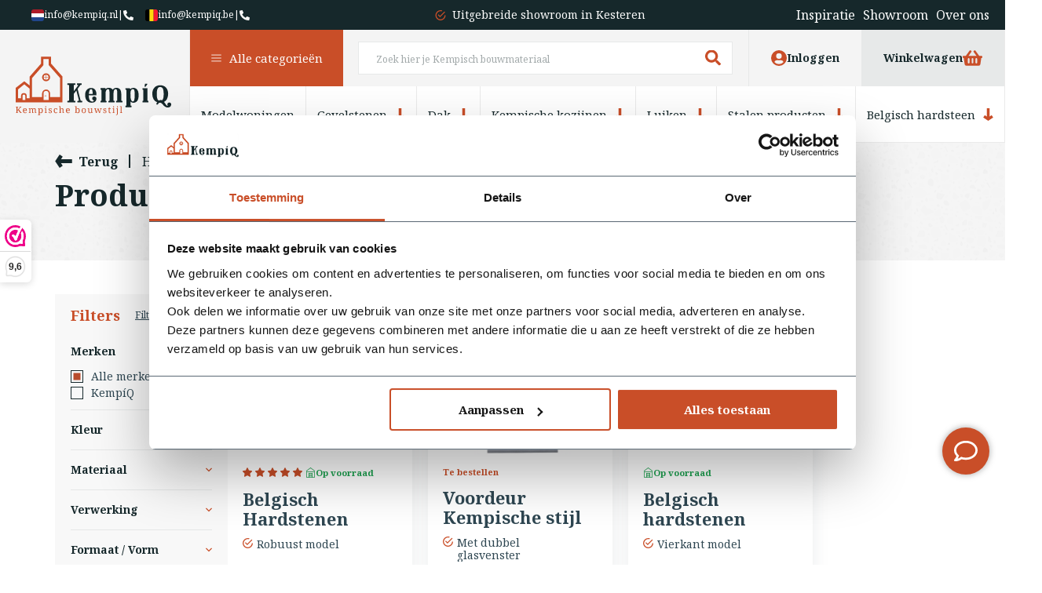

--- FILE ---
content_type: text/html;charset=utf-8
request_url: https://www.kempiq.nl/tags/hardsteen/
body_size: 38396
content:
<!DOCTYPE html>
<html lang="nl">
  <head>
        <meta charset="utf-8"/>
<!-- [START] 'blocks/head.rain' -->
<!--

  (c) 2008-2026 Lightspeed Netherlands B.V.
  http://www.lightspeedhq.com
  Generated: 19-01-2026 @ 11:52:15

-->
<link rel="canonical" href="https://www.kempiq.nl/tags/hardsteen/"/>
<link rel="next" href="https://www.kempiq.nl/tags/hardsteen/page2.html"/>
<link rel="alternate" href="https://www.kempiq.nl/index.rss" type="application/rss+xml" title="Nieuwe producten"/>
<meta name="robots" content="noodp,noydir"/>
<link href="kempiq.nl" rel="publisher"/>
<meta name="google-site-verification" content="oLODm_6s75A8KY7bejwX-giblQq2TPclZWeJS7q5evg"/>
<meta name="google-site-verification" content="5kdkKE-CFBs3ugczyeWuOF2_gNoqtpOQc-22hm7dAEY"/>
<meta property="og:url" content="https://www.kempiq.nl/tags/hardsteen/?source=facebook"/>
<meta property="og:site_name" content="KempíQ"/>
<meta property="og:title" content="hardsteen"/>
<meta property="og:description" content="KempíQ bouwmaterialen voor de Kempische Bouwstijl"/>
<script>
if (navigator.userAgent.indexOf("moto g power") == -1 || navigator.userAgent.indexOf("Chrome-Lighthouse") == -1) { 
(function(w,d,s,l,i){w[l]=w[l]||[];w[l].push({'gtm.start':
new Date().getTime(),event:'gtm.js'});var f=d.getElementsByTagName(s)[0],
j=d.createElement(s),dl=l!='dataLayer'?'&l='+l:'';j.async=true;j.src=
'https://www.googletagmanager.com/gtm.js?id='+i+dl;f.parentNode.insertBefore(j,f);
})(window,document,'script','dataLayer','GTM-KF9CG6V');
}
</script>
<script>
if (navigator.userAgent.indexOf("moto g power") == -1 || navigator.userAgent.indexOf("Chrome-Lighthouse") == -1) { 
window.dataLayer = window.dataLayer || [];
function gtag(){dataLayer.push(arguments);}
gtag('js', new Date());
gtag('config', 'UA-231697523-1');
}
</script>
<script src="https://www.googletagmanager.com/gtag/js?id=ua-UA-231697523-1"></script>
<!--[if lt IE 9]>
<script src="https://cdn.webshopapp.com/assets/html5shiv.js?2025-02-20"></script>
<![endif]-->
<!-- [END] 'blocks/head.rain' -->
    <title>hardsteen</title>
    <meta name="description" content="KempíQ bouwmaterialen voor de Kempische Bouwstijl" />
    <meta name="keywords" content="hardsteen, Kempisch bouwen, Kempische materialen, Kempische bouwmaterialen, KempiQ, de Kempen, Kempisch Huis, Kempische Bouwstijl, Kempische stijl" />
    <meta name="ahrefs-site-verification" content="607c53557c0398e549a2ecd89a271d0f182cb23559c5bad5ddc515367bfb619d">
    <meta http-equiv="X-UA-Compatible" content="IE=edge">
    <meta name="viewport" content="width=device-width, initial-scale=1">
    <meta name="apple-mobile-web-app-capable" content="yes">
    <meta name="apple-mobile-web-app-status-bar-style" content="black">
    <meta name="facebook-domain-verification" content="jwy9dk8ricajn3f3hd6va1md1cq87z" />
        <link rel="preload" href="https://cdn.webshopapp.com/shops/326245/themes/178212/assets/owl-carousel-min.css?20260116094435" as="style" />
        <link rel="preload" href="https://cdn.webshopapp.com/shops/326245/themes/178212/assets/style.css?20260116094435" as="style" />
    <link rel="preload" href="https://cdn.webshopapp.com/shops/326245/themes/178212/assets/responsive.css?20260116094435" as="style" />
        <link rel="preload" href="https://cdn.webshopapp.com/shops/326245/themes/178212/assets/custom.css?20260116094435" as="style" />
    
    <link rel="preload" href="https://cdn.webshopapp.com/shops/326245/themes/178212/assets/lazyload-min.js?20260116094435" as="script" />
    <link rel="preload" href="https://cdn.webshopapp.com/shops/326245/themes/178212/assets/owl-carousel-min.js?20260116094435" as="script" />
    <link rel="preload" href="https://cdn.webshopapp.com/shops/326245/themes/178212/assets/jquery-smart-popup-min.js?20260116094435" as="script" />
    <link rel="preload" href="https://cdn.webshopapp.com/shops/326245/themes/178212/assets/js-cookies.js?20260116094435" as="script" />
    <link rel="preload" href="https://cdn.webshopapp.com/shops/326245/themes/178212/assets/scripts.js?20260116094435" as="script" />
    <link rel="preload" href="https://cdn.webshopapp.com/assets/gui.js?2025-02-20" as="script" />
    <link rel="preload" href="https://cdn.webshopapp.com/assets/gui-responsive-2-0.js?2025-02-20" as="script" />
        <script>document.getElementsByTagName("html")[0].className += " js";</script>

    <link rel="stylesheet" href="https://cdn.jsdelivr.net/npm/swiper@9/swiper-bundle.min.css"/>
    <link rel="shortcut icon" href="https://cdn.webshopapp.com/shops/326245/themes/178212/assets/favicon.svg?20260116094435" type="image/x-icon" />
    <link rel="preconnect" href="https://fonts.googleapis.com">
    <link rel="preconnect" href="https://fonts.gstatic.com" crossorigin>
    <link rel="stylesheet" href="https://fonts.googleapis.com/css2?family=Noto+Serif:wght@400;700&display=swap" >
        <link rel="stylesheet" href="https://cdn.jsdelivr.net/npm/@fancyapps/ui@4.0/dist/fancybox.css" />
        <link href='//fonts.googleapis.com/css?family=Poppins:400,300,700&display=swap' rel='stylesheet' type='text/css'>
    <link rel="stylesheet" href="https://cdn.webshopapp.com/shops/326245/themes/178212/assets/owl-carousel-min.css?20260116094435" />
        
        
        <link rel="stylesheet" href="https://cdn.webshopapp.com/shops/326245/themes/178212/assets/style-v2.css?20260116094435" />
        <link rel="stylesheet" href="https://cdn.webshopapp.com/shops/326245/themes/178212/assets/responsive.css?20260116094435" />
        <link rel="stylesheet" href="https://cdn.webshopapp.com/shops/326245/themes/178212/assets/custom.css?20260116094435" />
    
    <script src="https://cdn.webshopapp.com/shops/326245/themes/178212/assets/jquery-3-6-0-min.js?20260116094435"></script>
            	<script async src="https://cdn.webshopapp.com/assets/jquery-ui-1-10-1.js?2025-02-20"></script>
                <script src="https://js.hcaptcha.com/1/api.js" async defer></script>
        <script src="https://ucarecdn.com/libs/widget/3.x/uploadcare.full.min.js"></script>
    <meta name="p:domain_verify" content="b358e1cc0b280a4c424401d7cbf56af7"/>
    <!-- Pinterest Tag -->
    <script>
    !function(e){if(!window.pintrk){window.pintrk = function () {
    window.pintrk.queue.push(Array.prototype.slice.call(arguments))};var
      n=window.pintrk;n.queue=[],n.version="3.0";var
      t=document.createElement("script");t.async=!0,t.src=e;var
      r=document.getElementsByTagName("script")[0];
      r.parentNode.insertBefore(t,r)}}("https://s.pinimg.com/ct/core.js");
    pintrk('load', '2613439242542');
    pintrk('page');
    </script>
        <noscript>
      <img height="1" width="1" style="display:none;" alt="" src="https://ct.pinterest.com/v3/?tid=2613439242542&noscript=1" />
    </noscript>
    <!-- end Pinterest Tag -->
  </head>
      <body class="page-wrapper  desktop-loaded  collection-active ">
          				<header class="header-restyle  mega-menu-v2 ">
  <div class="header-top-contact test">
     <a class="contacts" href="/cdn-cgi/l/email-protection#fc95929a93bc9799918c958dd29290" title="info@kempiq.nl"><i class="icon-flag3-nl"></i><span class="__cf_email__" data-cfemail="fd94939b92bd9698908d948cd39391">[email&#160;protected]</span></a>
    <a class="contacts" href="tel:+31488759011" title="+31488759011"> | <img class="lazy" src="https://cdn.webshopapp.com/shops/326245/themes/178212/assets/lazy-preload.jpg?20260116094435" data-src="https://cdn.webshopapp.com/shops/326245/themes/178212/assets/icon-phone.svg?20260116094435" alt="phone" width="15" height="15" /></a>
     <a class="contacts" href="/cdn-cgi/l/email-protection#7f161119103f141a120f160e511d1a" title="info@kempiq.be"><i class="icon-flag-be"></i><span class="__cf_email__" data-cfemail="0f666169604f646a627f667e216d6a">[email&#160;protected]</span></a>
    <a class="contacts" href="tel:+31488759011" title="+31488759011"> | <img class="lazy" src="https://cdn.webshopapp.com/shops/326245/themes/178212/assets/lazy-preload.jpg?20260116094435" data-src="https://cdn.webshopapp.com/shops/326245/themes/178212/assets/icon-phone.svg?20260116094435" alt="phone" width="15" height="15" /></a>
  </div>
  <div class="header-bot">
  	<div class="bottom-usps  ">
      <div class="header-top-contact header-bottom-contact-mobile">
                 <span>
           <a class="contacts" href="/cdn-cgi/l/email-protection#d5bcbbb3ba95beb0b8a5bca4fbbbb9" title="info@kempiq.nl"><i class="icon-flag3-nl"></i><span class="__cf_email__" data-cfemail="442d2a222b042f2129342d356a2a28">[email&#160;protected]</span></a>
           <a class="contacts" href="tel:+31488759011" title="+31488759011"> | <img class="lazy" src="https://cdn.webshopapp.com/shops/326245/themes/178212/assets/lazy-preload.jpg?20260116094435" data-src="https://cdn.webshopapp.com/shops/326245/themes/178212/assets/icon-phone-white.svg?20260116094435" alt="phone" width="15" height="15" /></a>	
        </span>
                <span>
         <a class="contacts" href="/cdn-cgi/l/email-protection#a1c8cfc7cee1cac4ccd1c8d08fc3c4" title="info@kempiq.be"><i class="icon-flag-be"></i><span class="__cf_email__" data-cfemail="6900070f0629020c04190018470b0c">[email&#160;protected]</span></a>
         <a class="contacts" href="tel:+31488759011" title="+31488759011"> | <img class="lazy" src="https://cdn.webshopapp.com/shops/326245/themes/178212/assets/lazy-preload.jpg?20260116094435" data-src="https://cdn.webshopapp.com/shops/326245/themes/178212/assets/icon-phone-white.svg?20260116094435" alt="phone" width="15" height="15" /></a>
        </span>  
      </div>
      <div class="owl-carousel owl-header-usps">
      	<p class="item"><img class="lazy" src="https://cdn.webshopapp.com/shops/326245/themes/178212/assets/lazy-preload.jpg?20260116094435" data-src="https://cdn.webshopapp.com/shops/326245/themes/178212/assets/icon-check.svg?20260116094435" alt="check" width="13" height="13" /><a href="https://www.kempiq.nl/inspirerende-projecten/">Unieke materialen in kempische bouwstijl </a></p>
        <p class="item"><img class="lazy" src="https://cdn.webshopapp.com/shops/326245/themes/178212/assets/lazy-preload.jpg?20260116094435" data-src="https://cdn.webshopapp.com/shops/326245/themes/178212/assets/icon-check.svg?20260116094435" alt="check" width="13" height="13" /><a href="https://www.kempiq.nl/service/about/">Meer dan 15 jaar ervaring</a></p>
        <p class="item"><img class="lazy" src="https://cdn.webshopapp.com/shops/326245/themes/178212/assets/lazy-preload.jpg?20260116094435" data-src="https://cdn.webshopapp.com/shops/326245/themes/178212/assets/icon-check.svg?20260116094435" alt="check" width="13" height="13" /><a href="https://www.kempiq.nl/showroom/">Uitgebreide showroom in Kesteren</a></p>
      </div>
         
      <ul>            
        <li><a href="https://www.kempiq.nl/inspirerende-projecten/">Inspiratie</a></li>
        <li><a href="https://www.kempiq.nl/showroom/">Showroom</a></li>
        <li><a href="https://www.kempiq.nl/service/about/">Over ons</a></li>
      </ul>
    </div>
  </div>
	<div class="header-top">
    <div>
    	<div class="burger">        
        <a class="mega-menu-open" href="javascript:;">
        <span><img class="lazy" src="https://cdn.webshopapp.com/shops/326245/themes/178212/assets/lazy-preload.jpg?20260116094435" data-src="https://cdn.webshopapp.com/shops/326245/themes/178212/assets/icon-burger.svg?20260116094435" alt="burger" width="30" height="21" /><span>Menu</span></span>
        <span><img class="lazy" src="https://cdn.webshopapp.com/shops/326245/themes/178212/assets/lazy-preload.jpg?20260116094435" data-src="https://cdn.webshopapp.com/shops/326245/themes/178212/assets/icon-close-dark.svg?20260116094435" alt="close" width="30" height="21" /><span>Sluiten</span></span>
        </a>
        <p id="logo-mobile"><a href="https://www.kempiq.nl/" alt="logo" title="Logo"><img class="lazy" src="https://cdn.webshopapp.com/shops/326245/themes/178212/assets/lazy-preload.jpg?20260116094435" data-src="https://cdn.webshopapp.com/shops/326245/themes/178212/assets/logo.svg?20260116094435" alt="logo" width="160" height="60" /></a></p>
      </div>
      <div class="logo">
        <p id="logo"><a href="https://www.kempiq.nl/" alt="logo" title="Logo"><img class="lazy" src="https://cdn.webshopapp.com/shops/326245/themes/178212/assets/lazy-preload.jpg?20260116094435" data-src="https://cdn.webshopapp.com/shops/326245/themes/178212/assets/logo.svg?20260116094435" alt="logo" width="198" height="75" /></a></p>
      </div>
      <div class="navigation">
      	<nav>
          <ul class="main-nav">
            <li class="all-cats">
              <a href="javascript:;" onclick="$('.all-cats').toggleClass('expanded');"><img class="mega-menu-arrow lazy" src="https://cdn.webshopapp.com/shops/326245/themes/178212/assets/lazy-preload.jpg?20260116094435" data-src="https://cdn.webshopapp.com/shops/326245/themes/178212/assets/icon-burger-white.svg?20260116094435" alt="burger" width="13" height="16" /><img class="mega-menu-closer lazy" src="https://cdn.webshopapp.com/shops/326245/themes/178212/assets/lazy-preload.jpg?20260116094435" data-src="https://cdn.webshopapp.com/shops/326245/themes/178212/assets/icon-close.svg?20260116094435" width="13" height="16" />Alle categorieën</a>
                            <style>
  .mega-menu-v2 .megamenu-new {
  	display: grid;
    grid-template-columns: repeat(3, calc(100% / 3 - 16px));
    grid-column-gap: 24px;
    grid-row-gap: 16px;
    height:auto;
    padding-top:35px;
    padding-bottom:50px;
/*     padding-left:242px; */
  }
  .mega-menu-v2 .megamenu-new .mega-menu-items {
    padding-bottom:16px;
    border-bottom:1px solid #E5E5E5;
    margin-bottom:0;
  }
  .mega-menu-v2 .megamenu-new .mega-menu-items a {
  	display:flex;
    gap:16px;
    flex-direction:row;
    align-items:center;
  }
  .mega-menu-v2 .megamenu-new .mega-menu-items img {
  	width:65px;
    height:67px;
  }
  .mega-menu-v2 .megamenu-new .mega-menu-items p {
  	color:#16282B;
    font-size:18px;
    font-weight:bold;
    display:flex;
    flex-direction:column;
    gap:4px;
  }
  .mega-menu-v2 .megamenu-new .mega-menu-items p em {
  	font-style:normal;
    font-size:14px;
    text-decoration:underline;
    font-weight:300;
  }
  .mega-menu-v2 .megamenu-new .mega-menu-banner {
  	position:absolute;
    right:35px;
    top:35px;
    width:300px;
    display:flex;
    flex-direction:column;
    gap:16px;
  }
  .mega-menu-banner-showroom {
  	position:relative;
    padding:12px 12px 60px 12px;
    display:flex;
    flex-direction:column;
    gap:14px;
    height:287px;
  }
  .mega-menu-banner-showroom > img {
    position:absolute;
    top:0;
    left:0;
    width:100%;
    height:100%;
    z-index:1;
  }
  .mega-menu-banner-showroom:before {
  	content:'';
    position:absolute;
    top:0;
    left:0;
    width:100%;
    height:100%;
    background: #16282b80;
    z-index:2;
  }
  .mega-menu-banner-showroom .label-top {
  	position:relative;
    padding:6px 12px 6px 20px;
    color:#16282B;
    font-size:14px;
    background:#F8F8F8;
    margin-bottom:auto;
    display:block;
    width: fit-content;
    z-index:5;
  }
  .mega-menu-banner-showroom .label-top:before {
  	content:'';
    width:6px;
    height:6px;
    border-radius:50%;
    position:absolute;
    left:8px;
    top:50%;
    transform:translateY(-50%);
  }
  .mega-menu-banner-showroom .label-top:before {
  	background:#407C00;
  }
  .mega-menu-banner-showroom h4 {
  	font-size:20px;
    font-weight:bold;
    color:#F8F8F8;
    z-index:5;
    position:relative;
    line-height:24px;
  }
  .mega-menu-banner-showroom a {
  	position:absolute;
    bottom:0;
    left:0;
    width:100%;
    height:44px;
    display:flex;
    align-items:center;
    padding:0 13px;
    justify-content:space-between;
    color:#F8F8F8;
    font-size:14px;
    background:#C94E28;
    z-index:3;
  }
  .mega-menu-banner-planner {
  	position:relative;
    display:flex;
    align-items:flex-end;
    padding:20px;
    height:130px;
  }
  .mega-menu-banner-planner > img {
  	position:absolute;
    top:0;
    left:0;
    width:100%;
    height:100%;
    z-index:1;
  }
  .mega-menu-banner-planner > a {
  	display:flex;
    align-items:center;
    height:20px;
    justify-content:space-between;
    color:#F8F8F8;
    text-decoration:underline;
    font-weight:bold;
    font-size:14px;
    z-index:2;
    width:100%;
  }
  @media(max-width:1300px) {
    .mega-menu-v2 .megamenu-new {
    	grid-template-columns: repeat(3, calc(100% / 3 - 11px));
    	grid-column-gap: 16px;
    }
    .mega-menu-v2 .megamenu-new .mega-menu-items a {
    	gap:10px;
    }
    .mega-menu-v2 .megamenu-new .mega-menu-items p {
    	font-size:16px;
    }
  }
  @media(max-width:1200px) {
  	.mega-menu-v2 .megamenu-new {
			padding-left:20px;
      padding-right:338px;
    }
    .mega-menu-v2 .megamenu-new .mega-menu-banner {
			right:0;
    }
  }
  @media(max-width:1000px) {
  	.mega-menu-v2 .megamenu-new {
    	grid-template-columns: repeat(2, calc(100% / 2 - 13px));
    	grid-column-gap: 24px;
      padding-left:20px;
    }
    .mega-menu-v2 .megamenu-new .mega-menu-banner {
    	right:14px;
    }
  }
  @media(max-width:800px) {
  	.mega-menu-v2 .megamenu-new .mega-menu-banner {
			width:276px;
    }
    .mega-menu-v2 .megamenu-new {
    	padding-right:300px;
    }
  }
</style>
 <ul class="megamenu-new">
                                                                                                                                                     <li class="mega-menu-items">
        <a href="https://www.kempiq.nl/modelwoningen/">
          <img class="lazy" src="https://cdn.webshopapp.com/shops/326245/themes/178212/assets/lazy-preload.jpg?20260116094435" data-src="https://cdn.webshopapp.com/shops/326245/files/476102586/65x67x1/image.webp" width="" height="" alt="Modelwoningen" />
          <p>Modelwoningen<em>Bekijken</em></p>
        </a>
      </li>
                      <li class="mega-menu-items">
        <a href="https://www.kempiq.nl/gevelstenen/">
          <img class="lazy" src="https://cdn.webshopapp.com/shops/326245/themes/178212/assets/lazy-preload.jpg?20260116094435" data-src="https://cdn.webshopapp.com/shops/326245/files/468074843/65x67x1/image.webp" width="" height="" alt="Gevelstenen" />
          <p>Gevelstenen<em>Bekijken</em></p>
        </a>
      </li>
                      <li class="mega-menu-items">
        <a href="https://www.kempiq.nl/dak/">
          <img class="lazy" src="https://cdn.webshopapp.com/shops/326245/themes/178212/assets/lazy-preload.jpg?20260116094435" data-src="https://cdn.webshopapp.com/shops/326245/files/418658283/65x67x1/image.webp" width="" height="" alt="Dak" />
          <p>Dak<em>Bekijken</em></p>
        </a>
      </li>
                      <li class="mega-menu-items">
        <a href="https://www.kempiq.nl/kempische-kozijnen/">
          <img class="lazy" src="https://cdn.webshopapp.com/shops/326245/themes/178212/assets/lazy-preload.jpg?20260116094435" data-src="https://cdn.webshopapp.com/shops/326245/files/478872710/65x67x1/image.webp" width="" height="" alt="Kempische kozijnen" />
          <p>Kempische kozijnen<em>Bekijken</em></p>
        </a>
      </li>
                      <li class="mega-menu-items">
        <a href="https://www.kempiq.nl/luiken/">
          <img class="lazy" src="https://cdn.webshopapp.com/shops/326245/themes/178212/assets/lazy-preload.jpg?20260116094435" data-src="https://cdn.webshopapp.com/shops/326245/files/454874143/65x67x1/image.webp" width="" height="" alt="Luiken" />
          <p>Luiken<em>Bekijken</em></p>
        </a>
      </li>
                      <li class="mega-menu-items">
        <a href="https://www.kempiq.nl/stalen-producten/">
          <img class="lazy" src="https://cdn.webshopapp.com/shops/326245/themes/178212/assets/lazy-preload.jpg?20260116094435" data-src="https://cdn.webshopapp.com/shops/326245/files/403017951/65x67x1/image.webp" width="" height="" alt="Stalen producten" />
          <p>Stalen producten<em>Bekijken</em></p>
        </a>
      </li>
                      <li class="mega-menu-items">
        <a href="https://www.kempiq.nl/belgisch-hardsteen/">
          <img class="lazy" src="https://cdn.webshopapp.com/shops/326245/themes/178212/assets/lazy-preload.jpg?20260116094435" data-src="https://cdn.webshopapp.com/shops/326245/files/451182299/65x67x1/image.webp" width="" height="" alt="Belgisch hardsteen " />
          <p>Belgisch hardsteen <em>Bekijken</em></p>
        </a>
      </li>
                      <li class="mega-menu-items">
        <a href="https://www.kempiq.nl/vloeren/">
          <img class="lazy" src="https://cdn.webshopapp.com/shops/326245/themes/178212/assets/lazy-preload.jpg?20260116094435" data-src="https://cdn.webshopapp.com/shops/326245/files/431729035/65x67x1/image.webp" width="" height="" alt="Vloeren " />
          <p>Vloeren <em>Bekijken</em></p>
        </a>
      </li>
                      <li class="mega-menu-items">
        <a href="https://www.kempiq.nl/poeren/">
          <img class="lazy" src="https://cdn.webshopapp.com/shops/326245/themes/178212/assets/lazy-preload.jpg?20260116094435" data-src="https://cdn.webshopapp.com/shops/326245/files/468095589/65x67x1/image.webp" width="" height="" alt="Poeren" />
          <p>Poeren<em>Bekijken</em></p>
        </a>
      </li>
                      <li class="mega-menu-items">
        <a href="https://www.kempiq.nl/stalramen/">
          <img class="lazy" src="https://cdn.webshopapp.com/shops/326245/themes/178212/assets/lazy-preload.jpg?20260116094435" data-src="https://cdn.webshopapp.com/shops/326245/files/489061034/65x67x1/image.webp" width="" height="" alt="Stalramen" />
          <p>Stalramen<em>Bekijken</em></p>
        </a>
      </li>
                      <li class="mega-menu-items">
        <a href="https://www.kempiq.nl/deuren/">
          <img class="lazy" src="https://cdn.webshopapp.com/shops/326245/themes/178212/assets/lazy-preload.jpg?20260116094435" data-src="https://cdn.webshopapp.com/shops/326245/files/398058469/65x67x1/image.webp" width="" height="" alt="Deuren " />
          <p>Deuren <em>Bekijken</em></p>
        </a>
      </li>
                      <li class="mega-menu-items">
        <a href="https://www.kempiq.nl/service/kempisch-bouwen-home/">
          <img class="lazy" src="https://cdn.webshopapp.com/shops/326245/themes/178212/assets/lazy-preload.jpg?20260116094435" data-src="https://cdn.webshopapp.com/shops/326245/files/451999310/65x67x1/image.webp" width="" height="" alt="Kempisch bouwen?" />
          <p>Kempisch bouwen?<em>Bekijken</em></p>
        </a>
      </li>
                      <li class="mega-menu-items">
        <a href="https://www.kempiq.nl/inspirerende-projecten/">
          <img class="lazy" src="https://cdn.webshopapp.com/shops/326245/themes/178212/assets/lazy-preload.jpg?20260116094435" data-src="https://cdn.webshopapp.com/shops/326245/files/451177796/65x67x1/image.webp" width="" height="" alt="Inspiratie" />
          <p>Inspiratie<em>Bekijken</em></p>
        </a>
      </li>
                      <li class="mega-menu-items">
        <a href="https://www.kempiq.nl/showroom/">
          <img class="lazy" src="https://cdn.webshopapp.com/shops/326245/themes/178212/assets/lazy-preload.jpg?20260116094435" data-src="https://cdn.webshopapp.com/shops/326245/files/479024378/65x67x1/image.webp" width="" height="" alt="Showroom" />
          <p>Showroom<em>Bekijken</em></p>
        </a>
      </li>
              <li class="mega-menu-banner">
    	<div class="mega-menu-banner-showroom">
        <img src="https://cdn.webshopapp.com/shops/326245/themes/178212/v/2750481/assets/megamenu_right_image_top.png?20251107092932">
    		<span class="label-top">Nu geopend</span>  
      	<h4>Kom op afspraak langs in onze showroom.</h4> 
      	<a href="https://www.kempiq.nl/showroom/">Afspraak maken <img class="lazy" src="https://cdn.webshopapp.com/shops/326245/themes/178212/assets/lazy-preload.jpg?20260116094435" data-src="https://cdn.webshopapp.com/shops/326245/themes/178212/assets/icon-arrow-right-white.svg?20260116094435" alt="arrow"  width="20" height="20" /></a> 
    	</div>
    	<div class="mega-menu-banner-planner">
        <img src="https://cdn.webshopapp.com/shops/326245/themes/178212/v/2751115/assets/megamenu_right_image_bottom.png?20251107111236">
      	<a href="https://cdn.webshopapp.com/shops/326245/files/487844780/inspiratietour-2025.pdf" target="_blank">Inspiratietour plannen <img class="lazy" src="https://cdn.webshopapp.com/shops/326245/themes/178212/assets/lazy-preload.jpg?20260116094435" data-src="https://cdn.webshopapp.com/shops/326245/themes/178212/assets/icon-arrow-right-white.svg?20260116094435" alt="arrow"  width="20" height="20" /></a>
      </div>
    </li>
  </ul>               
            </li>
                                    <li>
              <a href="https://www.kempiq.nl/modelwoningen/">Modelwoningen</a>
                          </li>
                        <li>
              <a href="https://www.kempiq.nl/gevelstenen/">Gevelstenen<img class="lazy" src="https://cdn.webshopapp.com/shops/326245/themes/178212/assets/lazy-preload.jpg?20260116094435" data-src="https://cdn.webshopapp.com/shops/326245/themes/178212/assets/icon-arrow-down.svg?20260116094435" alt="burger" width="13" height="16" /></a>
                            <ul class="subcat">
                                                <li>
                  <a href="https://www.kempiq.nl/gevelstenen/oude-gebruikte-stenen/">Oude gebruikte stenen</a>
                </li>
                                <li>
                  <a href="https://www.kempiq.nl/gevelstenen/nieuw-verouderde-stenen/">Nieuw verouderde stenen</a>
                </li>
                                <li>
                  <a href="https://www.kempiq.nl/gevelstenen/price-specials-gevelstenen/">PRICE SPECIALS gevelstenen</a>
                </li>
                              </ul>
                          </li>
                        <li>
              <a href="https://www.kempiq.nl/dak/">Dak<img class="lazy" src="https://cdn.webshopapp.com/shops/326245/themes/178212/assets/lazy-preload.jpg?20260116094435" data-src="https://cdn.webshopapp.com/shops/326245/themes/178212/assets/icon-arrow-down.svg?20260116094435" alt="burger" width="13" height="16" /></a>
                            <ul class="subcat">
                                                <li>
                  <a href="https://www.kempiq.nl/dak/dakpannen/">Dakpannen</a>
                </li>
                                <li>
                  <a href="https://www.kempiq.nl/dak/leien/">Leien</a>
                </li>
                                <li>
                  <a href="https://www.kempiq.nl/dak/daktoebehoren/">Daktoebehoren</a>
                </li>
                                <li>
                  <a href="https://www.kempiq.nl/dak/dakramen/">Dakramen </a>
                </li>
                              </ul>
                          </li>
                        <li>
              <a href="https://www.kempiq.nl/kempische-kozijnen/">Kempische kozijnen<img class="lazy" src="https://cdn.webshopapp.com/shops/326245/themes/178212/assets/lazy-preload.jpg?20260116094435" data-src="https://cdn.webshopapp.com/shops/326245/themes/178212/assets/icon-arrow-down.svg?20260116094435" alt="burger" width="13" height="16" /></a>
                            <ul class="subcat">
                                                <li>
                  <a href="https://www.kempiq.nl/kempische-kozijnen/raamkozijnen/">Raamkozijnen</a>
                </li>
                                <li>
                  <a href="https://www.kempiq.nl/kempische-kozijnen/deurkozijnen/">Deurkozijnen</a>
                </li>
                                <li>
                  <a href="https://www.kempiq.nl/kempische-kozijnen/beslag-vensterbanken/">Beslag &amp; Vensterbanken</a>
                </li>
                              </ul>
                          </li>
                        <li>
              <a href="https://www.kempiq.nl/luiken/">Luiken<img class="lazy" src="https://cdn.webshopapp.com/shops/326245/themes/178212/assets/lazy-preload.jpg?20260116094435" data-src="https://cdn.webshopapp.com/shops/326245/themes/178212/assets/icon-arrow-down.svg?20260116094435" alt="burger" width="13" height="16" /></a>
                            <ul class="subcat">
                                                <li>
                  <a href="https://www.kempiq.nl/luiken/houten-luiken/">Houten Luiken</a>
                </li>
                                <li>
                  <a href="https://www.kempiq.nl/luiken/luik-beslag/">Luik beslag</a>
                </li>
                              </ul>
                          </li>
                        <li>
              <a href="https://www.kempiq.nl/stalen-producten/">Stalen producten<img class="lazy" src="https://cdn.webshopapp.com/shops/326245/themes/178212/assets/lazy-preload.jpg?20260116094435" data-src="https://cdn.webshopapp.com/shops/326245/themes/178212/assets/icon-arrow-down.svg?20260116094435" alt="burger" width="13" height="16" /></a>
                            <ul class="subcat">
                                                <li>
                  <a href="https://www.kempiq.nl/stalen-producten/muurankers/">Muurankers</a>
                </li>
                                <li>
                  <a href="https://www.kempiq.nl/stalen-producten/stalen-ramen/">Stalen ramen</a>
                </li>
                                <li>
                  <a href="https://www.kempiq.nl/stalen-producten/stalen-dakramen/">Stalen dakramen</a>
                </li>
                                <li>
                  <a href="https://www.kempiq.nl/stalen-producten/ovale-ramen/">Ovale ramen</a>
                </li>
                                <li>
                  <a href="https://www.kempiq.nl/stalen-producten/thermisch-onderbroken-ramen/">Thermisch onderbroken ramen</a>
                </li>
                                <li>
                  <a href="https://www.kempiq.nl/stalen-producten/gevelramen/">Gevelramen</a>
                </li>
                                <li>
                  <a href="https://www.kempiq.nl/stalen-producten/stalen-puien/">Stalen puien</a>
                </li>
                                <li>
                  <a href="https://www.kempiq.nl/stalen-producten/stalen-accessoires/">Stalen accessoires</a>
                </li>
                              </ul>
                          </li>
                        <li>
              <a href="https://www.kempiq.nl/belgisch-hardsteen/">Belgisch hardsteen <img class="lazy" src="https://cdn.webshopapp.com/shops/326245/themes/178212/assets/lazy-preload.jpg?20260116094435" data-src="https://cdn.webshopapp.com/shops/326245/themes/178212/assets/icon-arrow-down.svg?20260116094435" alt="burger" width="13" height="16" /></a>
                            <ul class="subcat">
                                                <li>
                  <a href="https://www.kempiq.nl/belgisch-hardsteen/hardstenen-brievenbus/">Hardstenen Brievenbus</a>
                </li>
                                <li>
                  <a href="https://www.kempiq.nl/belgisch-hardsteen/paalafdekker/">Paalafdekker</a>
                </li>
                                <li>
                  <a href="https://www.kempiq.nl/belgisch-hardsteen/hardsteen-deuromlijsting/">Hardsteen deuromlijsting </a>
                </li>
                                <li>
                  <a href="https://www.kempiq.nl/belgisch-hardsteen/hardstenen-dorpel/">Hardstenen dorpel</a>
                </li>
                                <li>
                  <a href="https://www.kempiq.nl/belgisch-hardsteen/natuurstenen-vensterbanken/">Natuurstenen vensterbanken</a>
                </li>
                                <li>
                  <a href="https://www.kempiq.nl/belgisch-hardsteen/natuurstenen-plantenbak/">Natuurstenen plantenbak</a>
                </li>
                                <li>
                  <a href="https://www.kempiq.nl/belgisch-hardsteen/doucheplateaus/">Doucheplateaus</a>
                </li>
                                <li>
                  <a href="https://www.kempiq.nl/belgisch-hardsteen/huisnummers-hardsteen/">Huisnummers hardsteen</a>
                </li>
                              </ul>
                          </li>
                        <li>
              <a href="https://www.kempiq.nl/vloeren/">Vloeren <img class="lazy" src="https://cdn.webshopapp.com/shops/326245/themes/178212/assets/lazy-preload.jpg?20260116094435" data-src="https://cdn.webshopapp.com/shops/326245/themes/178212/assets/icon-arrow-down.svg?20260116094435" alt="burger" width="13" height="16" /></a>
                            <ul class="subcat">
                                                <li>
                  <a href="https://www.kempiq.nl/vloeren/oude-vloeren/">Oude vloeren</a>
                </li>
                                <li>
                  <a href="https://www.kempiq.nl/vloeren/vloer-wandtegels/">Vloer &amp; Wandtegels</a>
                </li>
                                <li>
                  <a href="https://www.kempiq.nl/vloeren/pvc-vloeren/">PVC vloeren</a>
                </li>
                                <li>
                  <a href="https://www.kempiq.nl/vloeren/raw-stones/">RAW  Stones</a>
                </li>
                                <li>
                  <a href="https://www.kempiq.nl/vloeren/plinten/">Plinten </a>
                </li>
                                <li>
                  <a href="https://www.kempiq.nl/vloeren/schoonmaak-onderhoud/">Schoonmaak &amp; onderhoud</a>
                </li>
                              </ul>
                          </li>
                        <li>
              <a href="https://www.kempiq.nl/poeren/">Poeren<img class="lazy" src="https://cdn.webshopapp.com/shops/326245/themes/178212/assets/lazy-preload.jpg?20260116094435" data-src="https://cdn.webshopapp.com/shops/326245/themes/178212/assets/icon-arrow-down.svg?20260116094435" alt="burger" width="13" height="16" /></a>
                            <ul class="subcat">
                                	<li>
                    <a href="https://www.kempiq.nl/poeren-configurator.html">Configurator</a>
                  </li>
                                                <li>
                  <a href="https://www.kempiq.nl/poeren/paalmutsen/">Paalmutsen</a>
                </li>
                                <li>
                  <a href="https://www.kempiq.nl/poeren/inbouw-brievenbus-hardsteen/">Inbouw brievenbus hardsteen</a>
                </li>
                                <li>
                  <a href="https://www.kempiq.nl/poeren/brievenbus-inbouwkasten/">Brievenbus inbouwkasten</a>
                </li>
                                <li>
                  <a href="https://www.kempiq.nl/poeren/naambordjes/">Naambordjes</a>
                </li>
                                <li>
                  <a href="https://www.kempiq.nl/poeren/huisnummer-natuursteen/">Huisnummer natuursteen</a>
                </li>
                                <li>
                  <a href="https://www.kempiq.nl/poeren/verlichting/">Verlichting</a>
                </li>
                              </ul>
                          </li>
                      </ul>
        </nav>
      </div>
      <div class="soc-new">
        <div class="search  search-redesign">
          <a href="javascript:;" onclick="$('.search-dropdown').toggleClass('expanded');$('.search-dropdown input').focus();"><img class="lazy" src="https://cdn.webshopapp.com/shops/326245/themes/178212/assets/lazy-preload.jpg?20260116094435" data-src="https://cdn.webshopapp.com/shops/326245/themes/178212/assets/icon-search.svg?20260116094435" alt="search" width="20" height="20" /><img class="lazy search-close" src="https://cdn.webshopapp.com/shops/326245/themes/178212/assets/lazy-preload.jpg?20260116094435" data-src="https://cdn.webshopapp.com/shops/326245/themes/178212/assets/icon-close.svg?20260116094435" alt="search" width="20" height="20" /><span>Zoek</span></a>
          <div class="search-dropdown">
            <form action="https://www.kempiq.nl/search/" method="get" id="formSearch"  class="search-form d-flex align-center" data-search-type="desktop">

              <span title="close" class="search-close-icon"><img class="lazy search-icon-restyle" src="https://cdn.webshopapp.com/shops/326245/themes/178212/assets/lazy-preload.jpg?20260116094435" data-src="https://cdn.webshopapp.com/shops/326245/themes/178212/assets/icon-search-accent.svg?20260116094435" alt="search" width="20" height="20" ><img class="lazy search-close-restyle" src="https://cdn.webshopapp.com/shops/326245/themes/178212/assets/lazy-preload.jpg?20260116094435" data-src="https://cdn.webshopapp.com/shops/326245/themes/178212/assets/icon-close-accent.svg?20260116094435" alt="search" width="20" height="20" /></span>

              <input type="text" name="q" autocomplete="off"  value="" placeholder="Zoek hier je Kempisch bouwmateriaal" class="standard-input" data-input="desktop"/>
            </form>
            <div class="results-wrap  results-wrap-redesign" data-search-type="desktop">
              <div class="categories hidden">
                <p>Categorieën</p>                <ul class="d-flex"></ul>
              </div>
              <div class="filter-scroll-wrap">
                <div class="filter-scroll">
                  <div class="subtitle title-font">Filters</div>
                  <form data-search-type="desktop">
                    <div class="filter-boxes">
                      <div class="filter-wrap sort">
                        <select name="sort" class="custom-select"></select>  
                      </div>
                    </div>
                    <div class="filter-boxes custom-filters">
                    </div>
                  </form>
                </div>
              </div>
              <ul class="search-products"></ul>
              <div class="more">
                                <a href="javascript:;" class="" onclick="$('#formSearch').submit();">Alles bekijken</a>
                <div class="c-search-help">
                  <p><em class="custom-open-live-chat"><img class="lazy" src="https://cdn.webshopapp.com/shops/326245/themes/178212/assets/lazy-preload.jpg?20260116094435" data-src="https://cdn.webshopapp.com/shops/326245/themes/178212/assets/icon-whatsapp.svg?20260116094435" width="12" height="12" alt="Chat" />Chat</em>met de specialist</p>
                </div>
                              </div>
            </div>
          </div>
        </div>  
        <div class="mobile-search-expander">
        	<a href="javascript:;" class="mobile-search-expand"><img class="lazy search-open" src="https://cdn.webshopapp.com/shops/326245/themes/178212/assets/lazy-preload.jpg?20260116094435" data-src="https://cdn.webshopapp.com/shops/326245/themes/178212/assets/icon-search-accent.svg?20260116094435" alt="cart" width="25" height="20" /><img class="lazy search-close" src="https://cdn.webshopapp.com/shops/326245/themes/178212/assets/lazy-preload.jpg?20260116094435" data-src="https://cdn.webshopapp.com/shops/326245/themes/178212/assets/icon-close-dark.svg?20260116094435" alt="cart" width="25" height="20" /></a>
        </div>
        <div class="account"><a href="https://www.kempiq.nl/account/login/"><img class="lazy" src="https://cdn.webshopapp.com/shops/326245/themes/178212/assets/lazy-preload.jpg?20260116094435" data-src="https://cdn.webshopapp.com/shops/326245/themes/178212/assets/icon-user-accent.svg?20260116094435" alt="user" width="20" height="20" /><span>Inloggen</span></a></div>      
        <div class="cart">
          <a href="https://www.kempiq.nl/cart/" class="cart-dropdown-open"><span>Winkelwagen</span><img class="lazy" src="https://cdn.webshopapp.com/shops/326245/themes/178212/assets/lazy-preload.jpg?20260116094435" data-src="https://cdn.webshopapp.com/shops/326245/themes/178212/assets/icon-cart-restyle.svg?20260116094435" alt="cart" width="25" height="20" /></a>
                  </div>
      </div>
    </div>  	
  </div>  
  <div class="mega-menu mega-menu-new">
        <ul class="mega-menu-content-new test">
                	<li>
          <a href="https://www.kempiq.nl/modelwoningen/">
            <img class="lazy" src="https://cdn.webshopapp.com/shops/326245/themes/178212/assets/lazy-preload.jpg?20260116094435" data-src="https://cdn.webshopapp.com/shops/326245/files/476102586/300x380x2/image.webp" width="" height="" alt="Modelwoningen" />
            <span>Modelwoningen</span>
          </a>
        </li>
                          	<li>
          <a href="https://www.kempiq.nl/gevelstenen/">
            <img class="lazy" src="https://cdn.webshopapp.com/shops/326245/themes/178212/assets/lazy-preload.jpg?20260116094435" data-src="https://cdn.webshopapp.com/shops/326245/files/468074843/300x380x2/image.webp" width="" height="" alt="Gevelstenen" />
            <span>Gevelstenen</span>
          </a>
        </li>
                          	<li>
          <a href="https://www.kempiq.nl/dak/">
            <img class="lazy" src="https://cdn.webshopapp.com/shops/326245/themes/178212/assets/lazy-preload.jpg?20260116094435" data-src="https://cdn.webshopapp.com/shops/326245/files/418658283/300x380x2/image.webp" width="" height="" alt="Dak" />
            <span>Dak</span>
          </a>
        </li>
                          	<li>
          <a href="https://www.kempiq.nl/kempische-kozijnen/">
            <img class="lazy" src="https://cdn.webshopapp.com/shops/326245/themes/178212/assets/lazy-preload.jpg?20260116094435" data-src="https://cdn.webshopapp.com/shops/326245/files/478872710/300x380x2/image.webp" width="" height="" alt="Kempische kozijnen" />
            <span>Kempische kozijnen</span>
          </a>
        </li>
                          	<li>
          <a href="https://www.kempiq.nl/luiken/">
            <img class="lazy" src="https://cdn.webshopapp.com/shops/326245/themes/178212/assets/lazy-preload.jpg?20260116094435" data-src="https://cdn.webshopapp.com/shops/326245/files/454874143/300x380x2/image.webp" width="" height="" alt="Luiken" />
            <span>Luiken</span>
          </a>
        </li>
                          	<li>
          <a href="https://www.kempiq.nl/stalen-producten/">
            <img class="lazy" src="https://cdn.webshopapp.com/shops/326245/themes/178212/assets/lazy-preload.jpg?20260116094435" data-src="https://cdn.webshopapp.com/shops/326245/files/403017951/300x380x2/image.webp" width="" height="" alt="Stalen producten" />
            <span>Stalen producten</span>
          </a>
        </li>
                          	<li>
          <a href="https://www.kempiq.nl/belgisch-hardsteen/">
            <img class="lazy" src="https://cdn.webshopapp.com/shops/326245/themes/178212/assets/lazy-preload.jpg?20260116094435" data-src="https://cdn.webshopapp.com/shops/326245/files/451182299/300x380x2/image.webp" width="" height="" alt="Belgisch hardsteen " />
            <span>Belgisch hardsteen </span>
          </a>
        </li>
                          	<li>
          <a href="https://www.kempiq.nl/vloeren/">
            <img class="lazy" src="https://cdn.webshopapp.com/shops/326245/themes/178212/assets/lazy-preload.jpg?20260116094435" data-src="https://cdn.webshopapp.com/shops/326245/files/431729035/300x380x2/image.webp" width="" height="" alt="Vloeren " />
            <span>Vloeren </span>
          </a>
        </li>
                          	<li>
          <a href="https://www.kempiq.nl/poeren/">
            <img class="lazy" src="https://cdn.webshopapp.com/shops/326245/themes/178212/assets/lazy-preload.jpg?20260116094435" data-src="https://cdn.webshopapp.com/shops/326245/files/468095589/300x380x2/image.webp" width="" height="" alt="Poeren" />
            <span>Poeren</span>
          </a>
        </li>
                          	<li>
          <a href="https://www.kempiq.nl/stalramen/">
            <img class="lazy" src="https://cdn.webshopapp.com/shops/326245/themes/178212/assets/lazy-preload.jpg?20260116094435" data-src="https://cdn.webshopapp.com/shops/326245/files/489061034/300x380x2/image.webp" width="" height="" alt="Stalramen" />
            <span>Stalramen</span>
          </a>
        </li>
                          	<li>
          <a href="https://www.kempiq.nl/deuren/">
            <img class="lazy" src="https://cdn.webshopapp.com/shops/326245/themes/178212/assets/lazy-preload.jpg?20260116094435" data-src="https://cdn.webshopapp.com/shops/326245/files/398058469/300x380x2/image.webp" width="" height="" alt="Deuren " />
            <span>Deuren </span>
          </a>
        </li>
                          	<li>
          <a href="https://www.kempiq.nl/service/kempisch-bouwen-home/">
            <img class="lazy" src="https://cdn.webshopapp.com/shops/326245/themes/178212/assets/lazy-preload.jpg?20260116094435" data-src="https://cdn.webshopapp.com/shops/326245/files/451999310/300x380x2/image.webp" width="" height="" alt="Kempisch bouwen?" />
            <span>Kempisch bouwen?</span>
          </a>
        </li>
                          	<li>
          <a href="https://www.kempiq.nl/inspirerende-projecten/">
            <img class="lazy" src="https://cdn.webshopapp.com/shops/326245/themes/178212/assets/lazy-preload.jpg?20260116094435" data-src="https://cdn.webshopapp.com/shops/326245/files/451177796/300x380x2/image.webp" width="" height="" alt="Inspiratie" />
            <span>Inspiratie</span>
          </a>
        </li>
                          	<li>
          <a href="https://www.kempiq.nl/showroom/">
            <img class="lazy" src="https://cdn.webshopapp.com/shops/326245/themes/178212/assets/lazy-preload.jpg?20260116094435" data-src="https://cdn.webshopapp.com/shops/326245/files/479024378/300x380x2/image.webp" width="" height="" alt="Showroom" />
            <span>Showroom</span>
          </a>
        </li>
                  </ul>
          </div>
</header>
<span class="c-search-overlay "></span>
                  <section id="collection" class="test">
  <div class="collection-top-wrapper">
    <div class="container">
        

<div class="breadcrumbs new ">  
  <ul>
          <li class="back"><a href="https://www.kempiq.nl/tags/"><img src="https://cdn.webshopapp.com/shops/326245/themes/178212/assets/icon-arrow-left-black.svg?20260116094435" width="22" height="17" />Terug</a></li>
        <li><a href="https://www.kempiq.nl/">Home</a></li>
          <li><a href="https://www.kempiq.nl/tags/">Tags</a></li>
          <li><a href="javascript:;">hardsteen</a></li>
      </ul>
  </div>
      <div class="collection-top">
        <div class="coll-top-grid">
          <div>
            <h1 id="bread-title" class="collection-title">Producten getagd met hardsteen</h1>
                      </div> 
          	        </div>
        <!------------------------ LEVEL 2 SUBCATEGORIES ------------------------>
        
        
        
        
        
        
        
        
        
        
        
        
        
        
 
<!------------------------ LEVEL 2 SUBCATEGORIES END ------------------------>
          
      </div>
    </div>
  </div>
  <div class="collection-inner  collection-inner-new-style coll-top-filter-new">
  	<div class="container  collection-sidebar-active">  
            <style>  
  .top-filter-grid {
  	display:flex;
    gap:10px;
    flex-direction:column;
  }  
  .top-filter-grid > ul:first-child {  	
    display:flex;
    gap:0px;
    flex-direction:column;
  }
  .top-filter-grid > ul:first-child li {
    position:relative;
    flex: 1;
    width: 100%;
    border-bottom: none;
  }
  .top-filter-grid > ul:first-child > li {
  	border-bottom: 1px solid #E5E7E7;
    margin-bottom: 8px;
    padding-bottom: 8px;
  }
  .top-filter-grid > ul:first-child li label {
  	color:#16282B;
    font-size:12px;
    font-weight:bold;
    margin-bottom:5px;
    display:none;
  }
  .top-filter-grid > ul:first-child li a {
  	font-size: 14px;
    background: transparent;
    height: 34px;
    line-height: 34px;
    padding: 0;
    display: flex;
    align-items: center;
    justify-content: space-between;
    gap:8px;
    font-weight: 400;
    color: #16282b;
    white-space: nowrap;
    border: none;
    font-weight:bold;
    font-style:normal;
  }
  .top-filter-grid > ul:first-child li a em {
  	color:#16282B;
    font-size:14px;
    font-weight:bold;
    font-style:normal;
  }
  .top-filter-grid > ul:first-child > li > a > img {
  	width:8px;
  }
  .top-filter-grid > ul:first-child > li > ul {
    width: 100%;
    opacity: 1;
    background: transparent;
    padding: 0;
    display:none;
    flex-direction:column;
    gap:10px;
    border:none;
    margin-top:7px;
  }
  .top-filter-grid > ul:first-child > li > ul > li label {
  	font-size: 14px;
    color: #2E4651;
    cursor: pointer;
    line-height: 16px;
    display: flex;
    align-items: center;
    justify-content: flex-start;
    position: relative;
    font-weight:400;
  }
  .top-filter-grid > ul:first-child > li > ul > li input {
  	position: absolute;
    opacity: 0;
    visibility: hidden;
    border: none;
    -webkit-appearance: none;
  }
  .top-filter-grid > ul:first-child > li > ul > li span {
  	width: 16px;
    min-width: 16px;
    height: 16px;
    border: 1px solid #16282B;
    position: relative;
    margin-right: 10px;
  }
  .top-filter-grid > ul:first-child > li > ul > li span:before {
  	content: "";
    position: absolute;
    top: 50%;
    left: 50%;
    transform: translate(-50%, -50%);
    width: 9px;
    height: 9px;
    opacity: 0;
    background: #F5F5F5;
  }
  .top-filter-grid > ul:first-child > li > ul > li label > input:checked + span:before {
  	background: #B84C2D;
    opacity: 1;
  }
  .top-filter-grid > ul:last-child {
  	width:100%;
  }
.collection-filters.collection-filters-new.filter-top-v2 {
    position: relative;
    top: 0;
    display: block;
    flex: 0 0 267px;
  	max-width:267px;
    transform: none;
    left: initial;
    width: initial;
    margin: 0;
}
  .collection-filters.collection-filters-new.filter-top-v2 > div {
  	background:#F8F8F8;
    padding:18px 20px;
  }
  .top-filter-grid > ul:first-child li.expanded ul {
  	display:flex;
  }
  .top-filter-grid > ul:first-child li > a img {  	
    transition:all .2s ease;
  }
  .top-filter-grid > ul:first-child li.expanded > a img {
    transition:all .2s ease;
  	transform:rotate(180deg);
  }
  .filter-top-v2 .filter-price {
  	width:100%;
    padding:0 3px;
    border: none;
  }
  .ui-slider-a {
  	gap:5px;
  }
  .filter-top-v2 .ui-slider-a .manual label {
  	background:#fff;
    border: none;
    height:25px;
    line-height:25px;
    padding: 0 8px;
    font-weight:400;
  }
  .filter-top-v2 .ui-slider-a .manual label input {
  	font-weight:400;
  }
  .filter-top-v2 .ui-slider .ui-slider-handle {
  	border-radius:100px;
    border:none;
    width:11px;
    height:11px;
    top:5px;
  }
  .filter-top-v2 .ui-slider:before, 
  .filter-top-v2 .ui-slider-range:before {
  	height:2px;
  }
  .filter-top-v2 .ui-slider-range:before {
  	background:#C94E28;
  }
  .filter-top-v2 .filter-slider > p {
  	font-size:14px;
    font-weight:bold;
    margin-bottom:10px;
    color:#16282b;
  }
  .collection-inner.coll-top-filter-new .active-filters > a {
  	display:inline-flex;
    align-items:center;
    gap:8px;
  }
  .active-filters > a.remove-active-filters {
  	text-decoration:underline;
    font-size:12px;
    font-weight:400;
    color:#000;
    margin-left:auto;
  }
  .active-filters > a.remove-active-filters img {
  	width:25px;
    height:25px;
    object-fit:contain;
  }
  .active-filters {
    width: calc(100% - 177px);
  }
  .filter-top-v2 .top-filter-grid .show-more a,
  .filter-top-v2 .top-filter-grid .show-more a > em {
  	color:#C94E28;
    text-decoration:underline;
    font-size:12px;
  }
  .filter-top-v2 .top-filter-grid .show-more a > em:first-child + em,
  .filter-top-v2 .top-filter-grid ul.show-all .show-more a > em:first-child {
  	display:none;
  }
  .filter-top-v2 .top-filter-grid ul.show-all .show-more a > em:first-child + em {
  	display:block;
  }
  .top-filter-grid > ul:first-child ul:not(.show-all) li.expanded-hidden-filters {
  	display:none;
  }
  .main-f-title {
  	display:flex;
    align-items:center;
    justify-content:space-between;
    margin-bottom:20px;
  }
  .main-f-title p {
  	color:#C94E28;
    font-size:18px;
    font-weight:bold;
  }
  .main-f-title a {
  	color:#2E4651;
    font-size:12px;
    text-decoration:underline;
  }
  @media(max-width:1300px) {
    .collection-filters.collection-filters-new.filter-top-v2 {
      flex: 0 0 220px;
    	max-width: 220px;
    }
  }
  @media(max-width:1080px) {
    .collection-filters.collection-filters-new.filter-top-v2 {
      display:none;
    }
    .top-filter-grid {
    	padding:0 50px;
    }
  }
  @media(max-width:1080px) {
    .top-filter-grid {
    	padding:0 20px;
    }
  }
  @media(max-width:880px) {
    .main-f-title {
    	display:none;
    }
    .filter-price {
    	background:transparent;
    }
  } 
</style>  
 <div class="collection-filters collection-filters-new filter-top-v2 ">    
    <div class="">      
      <a href="javascript:;" class="filter-close" onclick="$('.collection-filters').removeClass('open-filter-desktop');$('.collection-filters').removeClass('expanded-desktop');$('.collection-filters').removeClass('expanded');$('body').removeClass('no-scroll');"><img src="https://cdn.webshopapp.com/shops/326245/themes/178212/assets/icon-close.svg?20260116094435" /></a>
      <a href="javascript:;" onclick="$('.collection-filters').toggleClass('expanded');" class="mobile-filter"><img class="lazy" data-src="https://cdn.webshopapp.com/shops/326245/themes/178212/assets/icon-filter-black.svg?20260116094435" alt="filter" width="22" height="21"> <span>Filters</span></a>
      <a href="javascript:;" onclick="$('#filter_form').submit();" class="mobile-filter-counter">Toon<i id="filter-live-count"></i><span>producten</span></a>
      <div class="main-f-title">
      	<p>Filters</p>
        <a href="https://www.kempiq.nl/tags/hardsteen/">Filters herstellen</a>
      </div>
      <form action="https://www.kempiq.nl/tags/hardsteen/" data-action="https://www.kempiq.nl/tags/hardsteen/" method="get" id="filter_form" class="filter-form-desktop">
        <input type="hidden" name="limit" value="24" id="filter_form_limit-sort" />
                     
        <div class="top-filter-grid">
        <ul>
                    <li class="brand-filters expanded">
            <label>Merken </label>
            <a href="javascript:;" class="filter-opener"><em>Merken</em> <img class="lazy" src="https://cdn.webshopapp.com/shops/326245/themes/178212/assets/lazy-preload.jpg?20260116094435" data-src="https://cdn.webshopapp.com/shops/326245/themes/178212/assets/icon-angle-down-orange.svg?20260116094435" alt="arrow" width="13" height="16"></a>
            <ul>
                                                        <li class="allBrands ">
                <label for="filter_0">
                  <input type="radio" id="filter_0" name="brand" value="0" checked>
                  <span class="checkbox"></span>
                  <i class="icon-check-white"></i> Alle merken
                </label>
              </li>
                                          <li class=" ">
                <label for="filter_4277595">
                  <input type="radio" id="filter_4277595" name="brand" value="4277595" >
                  <span class="checkbox"></span>
                  <i class="icon-check-white"></i> KempíQ
                </label>
              </li>
                                        </ul>
          </li>
                              <li class="not-brand">
            <label>Kleur </label>
            <a href="javascript:;" class="filter-opener">Kleur <img class="lazy" src="https://cdn.webshopapp.com/shops/326245/themes/178212/assets/lazy-preload.jpg?20260116094435" data-src="https://cdn.webshopapp.com/shops/326245/themes/178212/assets/icon-angle-down-orange.svg?20260116094435" alt="arrow" width="13" height="16" /></a>
            <ul>
                                                        <li class="">
                <label for="filter_775016">
                  <input type="checkbox" id="filter_775016" name="filter[]" value="775016" >
                  <span class="checkbox"></span>
                  <i class="icon-check-white"></i>Zwart (4)
                </label>
              </li>
                                          <li class="">
                <label for="filter_775017">
                  <input type="checkbox" id="filter_775017" name="filter[]" value="775017" >
                  <span class="checkbox"></span>
                  <i class="icon-check-white"></i>Blauw-Paars (70)
                </label>
              </li>
                                          <li class="">
                <label for="filter_775082">
                  <input type="checkbox" id="filter_775082" name="filter[]" value="775082" >
                  <span class="checkbox"></span>
                  <i class="icon-check-white"></i>Wit (2)
                </label>
              </li>
                                          <li class="">
                <label for="filter_775083">
                  <input type="checkbox" id="filter_775083" name="filter[]" value="775083" >
                  <span class="checkbox"></span>
                  <i class="icon-check-white"></i>Hout (look) (9)
                </label>
              </li>
                                          <li class="">
                <label for="filter_776328">
                  <input type="checkbox" id="filter_776328" name="filter[]" value="776328" >
                  <span class="checkbox"></span>
                  <i class="icon-check-white"></i>Betonlook (10)
                </label>
              </li>
                                                                      <li class=" expanded-hidden-filters">
                <label for="filter_776360">
                  <input type="checkbox" id="filter_776360" name="filter[]" value="776360" >
                  <span class="checkbox"></span>
                  <i class="icon-check-white"></i>Oranje - Rood (1)
                </label>
              </li>
                                                                      <li class=" expanded-hidden-filters">
                <label for="filter_776361">
                  <input type="checkbox" id="filter_776361" name="filter[]" value="776361" >
                  <span class="checkbox"></span>
                  <i class="icon-check-white"></i>Grijs- Antraciet (118)
                </label>
              </li>
                                                                      <li class=" expanded-hidden-filters">
                <label for="filter_776656">
                  <input type="checkbox" id="filter_776656" name="filter[]" value="776656" >
                  <span class="checkbox"></span>
                  <i class="icon-check-white"></i>Roest (1)
                </label>
              </li>
                                                                      <li class=" expanded-hidden-filters">
                <label for="filter_781518">
                  <input type="checkbox" id="filter_781518" name="filter[]" value="781518" >
                  <span class="checkbox"></span>
                  <i class="icon-check-white"></i>Bruin / Zand (4)
                </label>
              </li>
                           	              <li class="show-more"><a href="javascript:;" onclick="$(this).parent().parent().toggleClass('show-all');"><em>Meer weergeven</em><em>Minder weergeven</em></a></li>
                          </ul>
          </li>
                    <li class="not-brand">
            <label>Materiaal </label>
            <a href="javascript:;" class="filter-opener">Materiaal <img class="lazy" src="https://cdn.webshopapp.com/shops/326245/themes/178212/assets/lazy-preload.jpg?20260116094435" data-src="https://cdn.webshopapp.com/shops/326245/themes/178212/assets/icon-angle-down-orange.svg?20260116094435" alt="arrow" width="13" height="16" /></a>
            <ul>
                                                        <li class="">
                <label for="filter_775088">
                  <input type="checkbox" id="filter_775088" name="filter[]" value="775088" >
                  <span class="checkbox"></span>
                  <i class="icon-check-white"></i>Belgisch hardsteen (116)
                </label>
              </li>
                                          <li class="">
                <label for="filter_775091">
                  <input type="checkbox" id="filter_775091" name="filter[]" value="775091" >
                  <span class="checkbox"></span>
                  <i class="icon-check-white"></i>Aluminium (1)
                </label>
              </li>
                                          <li class="">
                <label for="filter_775092">
                  <input type="checkbox" id="filter_775092" name="filter[]" value="775092" >
                  <span class="checkbox"></span>
                  <i class="icon-check-white"></i>RVS (2)
                </label>
              </li>
                                          <li class="">
                <label for="filter_775095">
                  <input type="checkbox" id="filter_775095" name="filter[]" value="775095" >
                  <span class="checkbox"></span>
                  <i class="icon-check-white"></i>Natuursteen (105)
                </label>
              </li>
                                          <li class="">
                <label for="filter_775118">
                  <input type="checkbox" id="filter_775118" name="filter[]" value="775118" >
                  <span class="checkbox"></span>
                  <i class="icon-check-white"></i>Staal (1)
                </label>
              </li>
                                                                      <li class=" expanded-hidden-filters">
                <label for="filter_776347">
                  <input type="checkbox" id="filter_776347" name="filter[]" value="776347" >
                  <span class="checkbox"></span>
                  <i class="icon-check-white"></i>Hardhout (11)
                </label>
              </li>
                                                                      <li class=" expanded-hidden-filters">
                <label for="filter_778082">
                  <input type="checkbox" id="filter_778082" name="filter[]" value="778082" >
                  <span class="checkbox"></span>
                  <i class="icon-check-white"></i>Metaal (1)
                </label>
              </li>
                           	              <li class="show-more"><a href="javascript:;" onclick="$(this).parent().parent().toggleClass('show-all');"><em>Meer weergeven</em><em>Minder weergeven</em></a></li>
                          </ul>
          </li>
                    <li class="not-brand">
            <label>Verwerking  </label>
            <a href="javascript:;" class="filter-opener">Verwerking  <img class="lazy" src="https://cdn.webshopapp.com/shops/326245/themes/178212/assets/lazy-preload.jpg?20260116094435" data-src="https://cdn.webshopapp.com/shops/326245/themes/178212/assets/icon-angle-down-orange.svg?20260116094435" alt="arrow" width="13" height="16" /></a>
            <ul>
                                                        <li class="">
                <label for="filter_775085">
                  <input type="checkbox" id="filter_775085" name="filter[]" value="775085" >
                  <span class="checkbox"></span>
                  <i class="icon-check-white"></i>Opbouw (37)
                </label>
              </li>
                                          <li class="">
                <label for="filter_775086">
                  <input type="checkbox" id="filter_775086" name="filter[]" value="775086" >
                  <span class="checkbox"></span>
                  <i class="icon-check-white"></i>Inbouw (60)
                </label>
              </li>
                                          <li class="">
                <label for="filter_775087">
                  <input type="checkbox" id="filter_775087" name="filter[]" value="775087" >
                  <span class="checkbox"></span>
                  <i class="icon-check-white"></i>Vrijstaand (51)
                </label>
              </li>
                                          <li class="">
                <label for="filter_788956">
                  <input type="checkbox" id="filter_788956" name="filter[]" value="788956" >
                  <span class="checkbox"></span>
                  <i class="icon-check-white"></i>Massief (125)
                </label>
              </li>
                           	            </ul>
          </li>
                    <li class="not-brand">
            <label>Formaat / Vorm </label>
            <a href="javascript:;" class="filter-opener">Formaat / Vorm <img class="lazy" src="https://cdn.webshopapp.com/shops/326245/themes/178212/assets/lazy-preload.jpg?20260116094435" data-src="https://cdn.webshopapp.com/shops/326245/themes/178212/assets/icon-angle-down-orange.svg?20260116094435" alt="arrow" width="13" height="16" /></a>
            <ul>
                                                        <li class="">
                <label for="filter_795911">
                  <input type="checkbox" id="filter_795911" name="filter[]" value="795911" >
                  <span class="checkbox"></span>
                  <i class="icon-check-white"></i>Maatwerk mogelijk (66)
                </label>
              </li>
                                          <li class="">
                <label for="filter_801740">
                  <input type="checkbox" id="filter_801740" name="filter[]" value="801740" >
                  <span class="checkbox"></span>
                  <i class="icon-check-white"></i>Overige (2)
                </label>
              </li>
                           	            </ul>
          </li>
                    <li class="not-brand">
            <label>Toepassing </label>
            <a href="javascript:;" class="filter-opener">Toepassing <img class="lazy" src="https://cdn.webshopapp.com/shops/326245/themes/178212/assets/lazy-preload.jpg?20260116094435" data-src="https://cdn.webshopapp.com/shops/326245/themes/178212/assets/icon-angle-down-orange.svg?20260116094435" alt="arrow" width="13" height="16" /></a>
            <ul>
                                                        <li class="">
                <label for="filter_788908">
                  <input type="checkbox" id="filter_788908" name="filter[]" value="788908" >
                  <span class="checkbox"></span>
                  <i class="icon-check-white"></i>Staal (look) (2)
                </label>
              </li>
                                          <li class="">
                <label for="filter_788909">
                  <input type="checkbox" id="filter_788909" name="filter[]" value="788909" >
                  <span class="checkbox"></span>
                  <i class="icon-check-white"></i>Landelijk (77)
                </label>
              </li>
                                          <li class="">
                <label for="filter_788910">
                  <input type="checkbox" id="filter_788910" name="filter[]" value="788910" >
                  <span class="checkbox"></span>
                  <i class="icon-check-white"></i>Klassiek (12)
                </label>
              </li>
                                          <li class="">
                <label for="filter_788911">
                  <input type="checkbox" id="filter_788911" name="filter[]" value="788911" >
                  <span class="checkbox"></span>
                  <i class="icon-check-white"></i>Kempisch (112)
                </label>
              </li>
                                          <li class="">
                <label for="filter_799599">
                  <input type="checkbox" id="filter_799599" name="filter[]" value="799599" >
                  <span class="checkbox"></span>
                  <i class="icon-check-white"></i>Industrieël (2)
                </label>
              </li>
                                                                      <li class=" expanded-hidden-filters">
                <label for="filter_820934">
                  <input type="checkbox" id="filter_820934" name="filter[]" value="820934" >
                  <span class="checkbox"></span>
                  <i class="icon-check-white"></i>Voor buiten (12)
                </label>
              </li>
                           	              <li class="show-more"><a href="javascript:;" onclick="$(this).parent().parent().toggleClass('show-all');"><em>Meer weergeven</em><em>Minder weergeven</em></a></li>
                          </ul>
          </li>
                    <li class="sort-dropdown">
            <select id="col-real-sort" name="sort" >
                            <option value="popular" selected>Meest bekeken</option>
                            <option value="newest" >Nieuwste producten</option>
                            <option value="lowest" >Laagste prijs</option>
                            <option value="highest" >Hoogste prijs</option>
                            <option value="asc" >Naam oplopend</option>
                            <option value="desc" >Naam aflopend</option>
                          </select>
          </li>
        </ul>
        <ul>
          <li class="filter-slider">
            <p>Prijs</p>
            <div class="filter-price">
              <div class="ui-slider-a">
                <div class="manual d-flex align-center justify-between w-100">
                  <label for="0"><span>€</span><input type="number" id="min" name="min" class="min" value="0" min="0"></label>
                  <label for="10"><span>€</span><input type="text" id="max" name="max" class="max" value="3000" max="3000"></label>
                </div>
              </div>
            </div>
          </li>
        </ul>  
        </div>  
      </form>
    </div>
  </div>            
             
            <div class="collection-products products collection-products-new-style">
                
      	        	          <!-- gevelstenen category products for second image -->

<div class="product product-new test  " data-url="https://www.kempiq.nl/belgisch-hardstenen-inbouw-brievenbus-model-3.html?format=json">
    	    
    <figure>
            <a href="https://www.kempiq.nl/belgisch-hardstenen-inbouw-brievenbus-model-3.html" title="https://www.kempiq.nl/belgisch-hardstenen-inbouw-brievenbus-model-3.html">
                <img class="lazy" src="https://cdn.webshopapp.com/shops/326245/themes/178212/assets/lazy-preload.jpg?20260116094435" data-src="https://cdn.webshopapp.com/shops/326245/files/441367009/350x350x2/kempiq-belgisch-hardstenen-brievenbus-model-3.webp" alt="Belgisch Hardstenen brievenbus model 3" title="Belgisch Hardstenen brievenbus model 3" width="350" height="350" />
              </a>
          </figure>
    <div>
      <div class="product-review-available">
                		<em>
            <a href="https://www.kempiq.nl/account/review/128387748/" title="Reviews"></a>
                                                <img class="lazy" src="https://cdn.webshopapp.com/shops/326245/themes/178212/assets/lazy-preload.jpg?20260116094435" data-src="https://cdn.webshopapp.com/shops/326245/themes/178212/assets/icon-star.svg?20260116094435" width="12" height="12" alt="star" /><img class="lazy" src="https://cdn.webshopapp.com/shops/326245/themes/178212/assets/lazy-preload.jpg?20260116094435" data-src="https://cdn.webshopapp.com/shops/326245/themes/178212/assets/icon-star.svg?20260116094435" width="12" height="12" alt="star" /><img class="lazy" src="https://cdn.webshopapp.com/shops/326245/themes/178212/assets/lazy-preload.jpg?20260116094435" data-src="https://cdn.webshopapp.com/shops/326245/themes/178212/assets/icon-star.svg?20260116094435" width="12" height="12" alt="star" /><img class="lazy" src="https://cdn.webshopapp.com/shops/326245/themes/178212/assets/lazy-preload.jpg?20260116094435" data-src="https://cdn.webshopapp.com/shops/326245/themes/178212/assets/icon-star.svg?20260116094435" width="12" height="12" alt="star" /><img class="lazy" src="https://cdn.webshopapp.com/shops/326245/themes/178212/assets/lazy-preload.jpg?20260116094435" data-src="https://cdn.webshopapp.com/shops/326245/themes/178212/assets/icon-star.svg?20260116094435" width="12" height="12" alt="star" />                                  </em>
                                <em class="stock stock-available-custom"><img class="lazy" src="https://cdn.webshopapp.com/shops/326245/themes/178212/assets/lazy-preload.jpg?20260116094435" data-src="https://cdn.webshopapp.com/shops/326245/themes/178212/assets/icon-green-warehouse-svg.svg?20260116094435" alt="warehouse" width="13" height="13" />Op voorraad</em>
                  	</div>
      <p>
        <a href="https://www.kempiq.nl/belgisch-hardstenen-inbouw-brievenbus-model-3.html" title="https://www.kempiq.nl/belgisch-hardstenen-inbouw-brievenbus-model-3.html">Belgisch Hardstenen brievenbus model 3</a>                
      </p>
      <ul>
                <li class="usps">
          <ul>
                                                    	            		              		            		                        
                        <li data-text="•Robuust model<br />
•Perfect voor in uw poer of gevel<br />
•Originele Belgische Arduin hardsteen<br />
<br />
&lt;&lt;--&gt;&gt; Vasp brievenbus model Zwolle"><img class="lazy" src="https://cdn.webshopapp.com/shops/326245/themes/178212/assets/lazy-preload.jpg?20260116094435" data-src="https://cdn.webshopapp.com/shops/326245/themes/178212/assets/icon-check.svg?20260116094435"  width="13" height="13" alt="checkmark" />Robuust model<br />
</li>
                        <li><img class="lazy" src="https://cdn.webshopapp.com/shops/326245/themes/178212/assets/lazy-preload.jpg?20260116094435" data-src="https://cdn.webshopapp.com/shops/326245/themes/178212/assets/icon-check.svg?20260116094435"  width="13" height="13" alt="checkmark" />Perfect voor in uw poer of gevel<br />
</li>
                                    <li><img class="lazy" src="https://cdn.webshopapp.com/shops/326245/themes/178212/assets/lazy-preload.jpg?20260116094435" data-src="https://cdn.webshopapp.com/shops/326245/themes/178212/assets/icon-check.svg?20260116094435"  width="13" height="13" alt="checkmark" />Originele Belgische Arduin hardsteen<br />
<br />
</li>
                      </ul>
        </li>
      </ul> 
              <ul class="action 1">
                    <li class="price abc-1">
                  
      <p class="p-4">
                            	95,-
                  <em>
                                    Per stuk
                              </em>
      </p>
      
        
  </li>                    <li class="cta">
            <a href="https://www.kempiq.nl/belgisch-hardstenen-inbouw-brievenbus-model-3.html">
              <span>Bekijken</span>
              <img class="lazy" src="https://cdn.webshopapp.com/shops/326245/themes/178212/assets/lazy-preload.jpg?20260116094435" data-src="https://cdn.webshopapp.com/shops/326245/themes/178212/assets/icon-arrow-left-black.svg?20260116094435" alt="arrow" width="22" height="17" />
            </a>
          </li>
        </ul>
          </div>
    </div>	
                	          <!-- gevelstenen category products for second image -->

<div class="product product-new test  " data-url="https://www.kempiq.nl/voordeur-kempische-stijl-type-18.html?format=json">
    	    
    <figure>
            <a href="https://www.kempiq.nl/voordeur-kempische-stijl-type-18.html" title="https://www.kempiq.nl/voordeur-kempische-stijl-type-18.html">
                <img class="lazy" src="https://cdn.webshopapp.com/shops/326245/themes/178212/assets/lazy-preload.jpg?20260116094435" data-src="https://cdn.webshopapp.com/shops/326245/files/479015589/350x350x2/kempiq-voordeur-kempische-stijl-type-18.webp" alt="Voordeur Kempische stijl type 18" title="Voordeur Kempische stijl type 18" width="350" height="350" />
              </a>
          </figure>
    <div>
      <div class="product-review-available">
                                <em class="stock stock-available-custom"><img class="lazy" src="https://cdn.webshopapp.com/shops/326245/themes/178212/assets/lazy-preload.jpg?20260116094435" data-src="https://cdn.webshopapp.com/shops/326245/themes/178212/assets/icon-green-warehouse-svg.svg?20260116094435" alt="warehouse" width="13" height="13" />Op voorraad</em>
                  	</div>
      <p>
        <a href="https://www.kempiq.nl/voordeur-kempische-stijl-type-18.html" title="https://www.kempiq.nl/voordeur-kempische-stijl-type-18.html">Voordeur Kempische stijl type 18</a>                
      </p>
      <ul>
                <li class="usps">
          <ul>
                                                    	            		              		            		                        
                        <li data-text="•Met dubbel glasvenster<br />
•Roedeverdeling naar keuze<br />
•Op maat gemaakt<br />
<br />
&lt;&lt;--&gt;&gt; Voordeur type 17 maatwerk"><img class="lazy" src="https://cdn.webshopapp.com/shops/326245/themes/178212/assets/lazy-preload.jpg?20260116094435" data-src="https://cdn.webshopapp.com/shops/326245/themes/178212/assets/icon-check.svg?20260116094435"  width="13" height="13" alt="checkmark" />Met dubbel glasvenster<br />
</li>
                        <li><img class="lazy" src="https://cdn.webshopapp.com/shops/326245/themes/178212/assets/lazy-preload.jpg?20260116094435" data-src="https://cdn.webshopapp.com/shops/326245/themes/178212/assets/icon-check.svg?20260116094435"  width="13" height="13" alt="checkmark" />Roedeverdeling naar keuze<br />
</li>
                                    <li><img class="lazy" src="https://cdn.webshopapp.com/shops/326245/themes/178212/assets/lazy-preload.jpg?20260116094435" data-src="https://cdn.webshopapp.com/shops/326245/themes/178212/assets/icon-check.svg?20260116094435"  width="13" height="13" alt="checkmark" />Op maat gemaakt<br />
<br />
</li>
                      </ul>
        </li>
      </ul> 
              <ul class="action 1">
                    <li class="price abc-1">
      <p class="p-5">
              <i>Prijs op aanvraag</i>
          </p>
    
  </li>                    <li class="cta">
            <a href="https://www.kempiq.nl/voordeur-kempische-stijl-type-18.html">
              <span>Bekijken</span>
              <img class="lazy" src="https://cdn.webshopapp.com/shops/326245/themes/178212/assets/lazy-preload.jpg?20260116094435" data-src="https://cdn.webshopapp.com/shops/326245/themes/178212/assets/icon-arrow-left-black.svg?20260116094435" alt="arrow" width="22" height="17" />
            </a>
          </li>
        </ul>
          </div>
    </div>	
                	            								                    <!-- gevelstenen category products for second image -->

<div class="product product-new test  " data-url="https://www.kempiq.nl/belgisch-hardstenen-bloembak-strak-vierkant.html?format=json">
    	    
    <figure>
            <a href="https://www.kempiq.nl/belgisch-hardstenen-bloembak-strak-vierkant.html" title="https://www.kempiq.nl/belgisch-hardstenen-bloembak-strak-vierkant.html">
                <img class="lazy" src="https://cdn.webshopapp.com/shops/326245/themes/178212/assets/lazy-preload.jpg?20260116094435" data-src="https://cdn.webshopapp.com/shops/326245/files/387586986/350x350x2/kempiq-belgisch-hardstenen-bloembak-strak-vierkant.webp" alt="Belgisch hardstenen bloembak Strak vierkant" title="Belgisch hardstenen bloembak Strak vierkant" width="350" height="350" />
              </a>
          </figure>
    <div>
      <div class="product-review-available">
                                <em class="stock stock-available-custom"><img class="lazy" src="https://cdn.webshopapp.com/shops/326245/themes/178212/assets/lazy-preload.jpg?20260116094435" data-src="https://cdn.webshopapp.com/shops/326245/themes/178212/assets/icon-green-warehouse-svg.svg?20260116094435" alt="warehouse" width="13" height="13" />Op voorraad</em>
                  	</div>
      <p>
        <a href="https://www.kempiq.nl/belgisch-hardstenen-bloembak-strak-vierkant.html" title="https://www.kempiq.nl/belgisch-hardstenen-bloembak-strak-vierkant.html">Belgisch hardstenen bloembak Strak vierkant</a>                
      </p>
      <ul>
                <li class="usps">
          <ul>
                                                    	            		              		            		                        
                        <li data-text="•Vierkant model<br />
•Vorst- en weersbestendig<br />
•Originele Belgische Arduin hardsteen<br />
<br />
&lt;&lt;--&gt;&gt; Vasp bloembak model Square Modern"><img class="lazy" src="https://cdn.webshopapp.com/shops/326245/themes/178212/assets/lazy-preload.jpg?20260116094435" data-src="https://cdn.webshopapp.com/shops/326245/themes/178212/assets/icon-check.svg?20260116094435"  width="13" height="13" alt="checkmark" />Vierkant model<br />
</li>
                        <li><img class="lazy" src="https://cdn.webshopapp.com/shops/326245/themes/178212/assets/lazy-preload.jpg?20260116094435" data-src="https://cdn.webshopapp.com/shops/326245/themes/178212/assets/icon-check.svg?20260116094435"  width="13" height="13" alt="checkmark" />Vorst- en weersbestendig<br />
</li>
                                    <li><img class="lazy" src="https://cdn.webshopapp.com/shops/326245/themes/178212/assets/lazy-preload.jpg?20260116094435" data-src="https://cdn.webshopapp.com/shops/326245/themes/178212/assets/icon-check.svg?20260116094435"  width="13" height="13" alt="checkmark" />Originele Belgische Arduin hardsteen<br />
<br />
</li>
                      </ul>
        </li>
      </ul> 
              <ul class="action 1">
                    <li class="price abc-1">
                  
      <p class="p-4">
                            	193,-
                  <em>
                                    Per stuk
                              </em>
      </p>
      
        
  </li>                    <li class="cta">
            <a href="https://www.kempiq.nl/belgisch-hardstenen-bloembak-strak-vierkant.html">
              <span>Bekijken</span>
              <img class="lazy" src="https://cdn.webshopapp.com/shops/326245/themes/178212/assets/lazy-preload.jpg?20260116094435" data-src="https://cdn.webshopapp.com/shops/326245/themes/178212/assets/icon-arrow-left-black.svg?20260116094435" alt="arrow" width="22" height="17" />
            </a>
          </li>
        </ul>
          </div>
    </div>	
                	          <!-- gevelstenen category products for second image -->

<div class="product product-new test  " data-url="https://www.kempiq.nl/belgische-arduin-hardsteen-brievenbus.html?format=json">
    	    
    <figure>
            <a href="https://www.kempiq.nl/belgische-arduin-hardsteen-brievenbus.html" title="https://www.kempiq.nl/belgische-arduin-hardsteen-brievenbus.html">
                <img class="lazy" src="https://cdn.webshopapp.com/shops/326245/themes/178212/assets/lazy-preload.jpg?20260116094435" data-src="https://cdn.webshopapp.com/shops/326245/files/387349743/350x350x2/kempiq-belgische-arduin-brievenbus-model-1.webp" alt="Belgische Arduin brievenbus model 1" title="Belgische Arduin brievenbus model 1" width="350" height="350" />
              </a>
          </figure>
    <div>
      <div class="product-review-available">
                                <em class="stock stock-available-custom"><img class="lazy" src="https://cdn.webshopapp.com/shops/326245/themes/178212/assets/lazy-preload.jpg?20260116094435" data-src="https://cdn.webshopapp.com/shops/326245/themes/178212/assets/icon-green-warehouse-svg.svg?20260116094435" alt="warehouse" width="13" height="13" />Op voorraad</em>
                  	</div>
      <p>
        <a href="https://www.kempiq.nl/belgische-arduin-hardsteen-brievenbus.html" title="https://www.kempiq.nl/belgische-arduin-hardsteen-brievenbus.html">Belgische Arduin brievenbus model 1</a>                
      </p>
      <ul>
                <li class="usps">
          <ul>
                                                    	            		              		            		                        
                        <li data-text="•Robuust model<br />
•Gravure mogelijk<br />
•Productie in eigen werkplaats<br />
<br />
&lt;&lt;--&gt;&gt; Vasp brievenbus model Alicante 5420024204010"><img class="lazy" src="https://cdn.webshopapp.com/shops/326245/themes/178212/assets/lazy-preload.jpg?20260116094435" data-src="https://cdn.webshopapp.com/shops/326245/themes/178212/assets/icon-check.svg?20260116094435"  width="13" height="13" alt="checkmark" />Robuust model<br />
</li>
                        <li><img class="lazy" src="https://cdn.webshopapp.com/shops/326245/themes/178212/assets/lazy-preload.jpg?20260116094435" data-src="https://cdn.webshopapp.com/shops/326245/themes/178212/assets/icon-check.svg?20260116094435"  width="13" height="13" alt="checkmark" />Gravure mogelijk<br />
</li>
                                    <li><img class="lazy" src="https://cdn.webshopapp.com/shops/326245/themes/178212/assets/lazy-preload.jpg?20260116094435" data-src="https://cdn.webshopapp.com/shops/326245/themes/178212/assets/icon-check.svg?20260116094435"  width="13" height="13" alt="checkmark" />Productie in eigen werkplaats<br />
<br />
</li>
                      </ul>
        </li>
      </ul> 
              <ul class="action 1">
                    <li class="price abc-1">
                  
      <p class="p-4">
                            	790,-
                  <em>
                                    Per stuk
                              </em>
      </p>
      
        
  </li>                    <li class="cta">
            <a href="https://www.kempiq.nl/belgische-arduin-hardsteen-brievenbus.html">
              <span>Bekijken</span>
              <img class="lazy" src="https://cdn.webshopapp.com/shops/326245/themes/178212/assets/lazy-preload.jpg?20260116094435" data-src="https://cdn.webshopapp.com/shops/326245/themes/178212/assets/icon-arrow-left-black.svg?20260116094435" alt="arrow" width="22" height="17" />
            </a>
          </li>
        </ul>
          </div>
    </div>	
                	          <!-- gevelstenen category products for second image -->

<div class="product product-new test  " data-url="https://www.kempiq.nl/belgisch-hardstenen-inbouw-brievenbus-model-7.html?format=json">
    	    
    <figure>
            <a href="https://www.kempiq.nl/belgisch-hardstenen-inbouw-brievenbus-model-7.html" title="https://www.kempiq.nl/belgisch-hardstenen-inbouw-brievenbus-model-7.html">
                <img class="lazy" src="https://cdn.webshopapp.com/shops/326245/themes/178212/assets/lazy-preload.jpg?20260116094435" data-src="https://cdn.webshopapp.com/shops/326245/files/456222486/350x350x2/kempiq-belgisch-hardstenen-brievenbus-model-7.webp" alt="Belgisch Hardstenen brievenbus model 7" title="Belgisch Hardstenen brievenbus model 7" width="350" height="350" />
              </a>
          </figure>
    <div>
      <div class="product-review-available">
                		<em>
            <a href="https://www.kempiq.nl/account/review/150911803/" title="Reviews"></a>
                                                <img class="lazy" src="https://cdn.webshopapp.com/shops/326245/themes/178212/assets/lazy-preload.jpg?20260116094435" data-src="https://cdn.webshopapp.com/shops/326245/themes/178212/assets/icon-star.svg?20260116094435" width="12" height="12" alt="star" /><img class="lazy" src="https://cdn.webshopapp.com/shops/326245/themes/178212/assets/lazy-preload.jpg?20260116094435" data-src="https://cdn.webshopapp.com/shops/326245/themes/178212/assets/icon-star.svg?20260116094435" width="12" height="12" alt="star" /><img class="lazy" src="https://cdn.webshopapp.com/shops/326245/themes/178212/assets/lazy-preload.jpg?20260116094435" data-src="https://cdn.webshopapp.com/shops/326245/themes/178212/assets/icon-star.svg?20260116094435" width="12" height="12" alt="star" /><img class="lazy" src="https://cdn.webshopapp.com/shops/326245/themes/178212/assets/lazy-preload.jpg?20260116094435" data-src="https://cdn.webshopapp.com/shops/326245/themes/178212/assets/icon-star.svg?20260116094435" width="12" height="12" alt="star" /><img class="lazy" src="https://cdn.webshopapp.com/shops/326245/themes/178212/assets/lazy-preload.jpg?20260116094435" data-src="https://cdn.webshopapp.com/shops/326245/themes/178212/assets/icon-star.svg?20260116094435" width="12" height="12" alt="star" />                                  </em>
                                <em class="stock stock-available-custom"><img class="lazy" src="https://cdn.webshopapp.com/shops/326245/themes/178212/assets/lazy-preload.jpg?20260116094435" data-src="https://cdn.webshopapp.com/shops/326245/themes/178212/assets/icon-green-warehouse-svg.svg?20260116094435" alt="warehouse" width="13" height="13" />Op voorraad</em>
                  	</div>
      <p>
        <a href="https://www.kempiq.nl/belgisch-hardstenen-inbouw-brievenbus-model-7.html" title="https://www.kempiq.nl/belgisch-hardstenen-inbouw-brievenbus-model-7.html">Belgisch Hardstenen brievenbus model 7</a>                
      </p>
      <ul>
                <li class="usps">
          <ul>
                                                    	            		              		            		                        
                        <li data-text="•Inmetselmodel<br />
•Staand model<br />
•Geschikt voor gevel<br />
•Leverbaar in meerdere productvarianten<br />
<br />
&lt;&lt;--&gt;&gt; Vasp brievenbus model Groningen staand model"><img class="lazy" src="https://cdn.webshopapp.com/shops/326245/themes/178212/assets/lazy-preload.jpg?20260116094435" data-src="https://cdn.webshopapp.com/shops/326245/themes/178212/assets/icon-check.svg?20260116094435"  width="13" height="13" alt="checkmark" />Inmetselmodel<br />
</li>
                        <li><img class="lazy" src="https://cdn.webshopapp.com/shops/326245/themes/178212/assets/lazy-preload.jpg?20260116094435" data-src="https://cdn.webshopapp.com/shops/326245/themes/178212/assets/icon-check.svg?20260116094435"  width="13" height="13" alt="checkmark" />Staand model<br />
</li>
                                    <li><img class="lazy" src="https://cdn.webshopapp.com/shops/326245/themes/178212/assets/lazy-preload.jpg?20260116094435" data-src="https://cdn.webshopapp.com/shops/326245/themes/178212/assets/icon-check.svg?20260116094435"  width="13" height="13" alt="checkmark" />Geschikt voor gevel<br />
</li>
                      </ul>
        </li>
      </ul> 
              <ul class="action 1">
                    <li class="price abc-1">
                  
      <p class="p-4">
                            	93,-
                  <em>
                                    Per stuk
                              </em>
      </p>
      
        
  </li>                    <li class="cta">
            <a href="https://www.kempiq.nl/belgisch-hardstenen-inbouw-brievenbus-model-7.html">
              <span>Bekijken</span>
              <img class="lazy" src="https://cdn.webshopapp.com/shops/326245/themes/178212/assets/lazy-preload.jpg?20260116094435" data-src="https://cdn.webshopapp.com/shops/326245/themes/178212/assets/icon-arrow-left-black.svg?20260116094435" alt="arrow" width="22" height="17" />
            </a>
          </li>
        </ul>
          </div>
    </div>	
                	          <!-- gevelstenen category products for second image -->

<div class="product product-new test  " data-url="https://www.kempiq.nl/belgische-arduin-hardsteen-brievenbus-vrijstaand-m.html?format=json">
    	    
    <figure>
            <a href="https://www.kempiq.nl/belgische-arduin-hardsteen-brievenbus-vrijstaand-m.html" title="https://www.kempiq.nl/belgische-arduin-hardsteen-brievenbus-vrijstaand-m.html">
                <img class="lazy" src="https://cdn.webshopapp.com/shops/326245/themes/178212/assets/lazy-preload.jpg?20260116094435" data-src="https://cdn.webshopapp.com/shops/326245/files/407829429/350x350x2/kempiq-belgische-arduin-brievenbus-model-11.webp" alt="Belgische Arduin brievenbus model 11" title="Belgische Arduin brievenbus model 11" width="350" height="350" />
              </a>
          </figure>
    <div>
      <div class="product-review-available">
                                <em class="stock stock-available-custom"><img class="lazy" src="https://cdn.webshopapp.com/shops/326245/themes/178212/assets/lazy-preload.jpg?20260116094435" data-src="https://cdn.webshopapp.com/shops/326245/themes/178212/assets/icon-green-warehouse-svg.svg?20260116094435" alt="warehouse" width="13" height="13" />Op voorraad</em>
                  	</div>
      <p>
        <a href="https://www.kempiq.nl/belgische-arduin-hardsteen-brievenbus-vrijstaand-m.html" title="https://www.kempiq.nl/belgische-arduin-hardsteen-brievenbus-vrijstaand-m.html">Belgische Arduin brievenbus model 11</a>                
      </p>
      <ul>
                <li class="usps">
          <ul>
                                                    	            		              		            		                        
                        <li data-text="•Meerdere varianten beschikbaar<br />
•Productie in eigen werkplaats<br />
•Duurzame materialen<br />
&lt;&lt;--&gt;&gt; Vasp brievenbus model Sevilla 5420024204034"><img class="lazy" src="https://cdn.webshopapp.com/shops/326245/themes/178212/assets/lazy-preload.jpg?20260116094435" data-src="https://cdn.webshopapp.com/shops/326245/themes/178212/assets/icon-check.svg?20260116094435"  width="13" height="13" alt="checkmark" />Meerdere varianten beschikbaar<br />
</li>
                        <li><img class="lazy" src="https://cdn.webshopapp.com/shops/326245/themes/178212/assets/lazy-preload.jpg?20260116094435" data-src="https://cdn.webshopapp.com/shops/326245/themes/178212/assets/icon-check.svg?20260116094435"  width="13" height="13" alt="checkmark" />Productie in eigen werkplaats<br />
</li>
                                    <li><img class="lazy" src="https://cdn.webshopapp.com/shops/326245/themes/178212/assets/lazy-preload.jpg?20260116094435" data-src="https://cdn.webshopapp.com/shops/326245/themes/178212/assets/icon-check.svg?20260116094435"  width="13" height="13" alt="checkmark" />Duurzame materialen<br />
</li>
                      </ul>
        </li>
      </ul> 
              <ul class="action 1">
                    <li class="price abc-1">
                  
      <p class="p-4">
                            	728,50
                  <em>
                                    Per stuk
                              </em>
      </p>
      
        
  </li>                    <li class="cta">
            <a href="https://www.kempiq.nl/belgische-arduin-hardsteen-brievenbus-vrijstaand-m.html">
              <span>Bekijken</span>
              <img class="lazy" src="https://cdn.webshopapp.com/shops/326245/themes/178212/assets/lazy-preload.jpg?20260116094435" data-src="https://cdn.webshopapp.com/shops/326245/themes/178212/assets/icon-arrow-left-black.svg?20260116094435" alt="arrow" width="22" height="17" />
            </a>
          </li>
        </ul>
          </div>
    </div>	
                	          <!-- gevelstenen category products for second image -->

<div class="product product-new test  " data-url="https://www.kempiq.nl/belgisch-hardstenen-inbouw-brievenbus-model-2.html?format=json">
    	    
    <figure>
            <a href="https://www.kempiq.nl/belgisch-hardstenen-inbouw-brievenbus-model-2.html" title="https://www.kempiq.nl/belgisch-hardstenen-inbouw-brievenbus-model-2.html">
                <img class="lazy" src="https://cdn.webshopapp.com/shops/326245/themes/178212/assets/lazy-preload.jpg?20260116094435" data-src="https://cdn.webshopapp.com/shops/326245/files/454916280/350x350x2/kempiq-belgisch-hardstenen-brievenbus-model-2.webp" alt="Belgisch Hardstenen brievenbus model 2" title="Belgisch Hardstenen brievenbus model 2" width="350" height="350" />
              </a>
          </figure>
    <div>
      <div class="product-review-available">
                                <em class="stock stock-available-custom"><img class="lazy" src="https://cdn.webshopapp.com/shops/326245/themes/178212/assets/lazy-preload.jpg?20260116094435" data-src="https://cdn.webshopapp.com/shops/326245/themes/178212/assets/icon-green-warehouse-svg.svg?20260116094435" alt="warehouse" width="13" height="13" />Op voorraad</em>
                  	</div>
      <p>
        <a href="https://www.kempiq.nl/belgisch-hardstenen-inbouw-brievenbus-model-2.html" title="https://www.kempiq.nl/belgisch-hardstenen-inbouw-brievenbus-model-2.html">Belgisch Hardstenen brievenbus model 2</a>                
      </p>
      <ul>
                <li class="usps">
          <ul>
                                                    	            		              		            		                        
                        <li data-text="•Gravure mogelijk<br />
•Hoogwaardige materialen<br />
•Perfect voor uw poer of in de gevel<br />
<br />
&lt;&lt;--&gt;&gt; Vasp brievenbus model Maastricht"><img class="lazy" src="https://cdn.webshopapp.com/shops/326245/themes/178212/assets/lazy-preload.jpg?20260116094435" data-src="https://cdn.webshopapp.com/shops/326245/themes/178212/assets/icon-check.svg?20260116094435"  width="13" height="13" alt="checkmark" />Gravure mogelijk<br />
</li>
                        <li><img class="lazy" src="https://cdn.webshopapp.com/shops/326245/themes/178212/assets/lazy-preload.jpg?20260116094435" data-src="https://cdn.webshopapp.com/shops/326245/themes/178212/assets/icon-check.svg?20260116094435"  width="13" height="13" alt="checkmark" />Hoogwaardige materialen<br />
</li>
                                    <li><img class="lazy" src="https://cdn.webshopapp.com/shops/326245/themes/178212/assets/lazy-preload.jpg?20260116094435" data-src="https://cdn.webshopapp.com/shops/326245/themes/178212/assets/icon-check.svg?20260116094435"  width="13" height="13" alt="checkmark" />Perfect voor uw poer of in de gevel<br />
<br />
</li>
                      </ul>
        </li>
      </ul> 
              <ul class="action 1">
                    <li class="price abc-1">
                  
      <p class="p-4">
                            	85,-
                  <em>
                                    Per stuk
                              </em>
      </p>
      
        
  </li>                    <li class="cta">
            <a href="https://www.kempiq.nl/belgisch-hardstenen-inbouw-brievenbus-model-2.html">
              <span>Bekijken</span>
              <img class="lazy" src="https://cdn.webshopapp.com/shops/326245/themes/178212/assets/lazy-preload.jpg?20260116094435" data-src="https://cdn.webshopapp.com/shops/326245/themes/178212/assets/icon-arrow-left-black.svg?20260116094435" alt="arrow" width="22" height="17" />
            </a>
          </li>
        </ul>
          </div>
    </div>	
                	          <!-- gevelstenen category products for second image -->

<div class="product product-new test  " data-url="https://www.kempiq.nl/belgisch-hardsteen-pakketbrievenbus-model-3.html?format=json">
    	    
    <figure>
            <a href="https://www.kempiq.nl/belgisch-hardsteen-pakketbrievenbus-model-3.html" title="https://www.kempiq.nl/belgisch-hardsteen-pakketbrievenbus-model-3.html">
                <img class="lazy" src="https://cdn.webshopapp.com/shops/326245/themes/178212/assets/lazy-preload.jpg?20260116094435" data-src="https://cdn.webshopapp.com/shops/326245/files/387377579/350x350x2/kempiq-belgisch-hardsteen-pakketbrievenbus-model-3.webp" alt="Belgisch hardsteen pakketbrievenbus model 3" title="Belgisch hardsteen pakketbrievenbus model 3" width="350" height="350" />
              </a>
          </figure>
    <div>
      <div class="product-review-available">
                                <em class="stock stock-available-custom"><img class="lazy" src="https://cdn.webshopapp.com/shops/326245/themes/178212/assets/lazy-preload.jpg?20260116094435" data-src="https://cdn.webshopapp.com/shops/326245/themes/178212/assets/icon-green-warehouse-svg.svg?20260116094435" alt="warehouse" width="13" height="13" />Op voorraad</em>
                  	</div>
      <p>
        <a href="https://www.kempiq.nl/belgisch-hardsteen-pakketbrievenbus-model-3.html" title="https://www.kempiq.nl/belgisch-hardsteen-pakketbrievenbus-model-3.html">Belgisch hardsteen pakketbrievenbus model 3</a>                
      </p>
      <ul>
                <li class="usps">
          <ul>
                                                    	            		              		            		                        
                        <li data-text="•Uniek robuust model<br />
•Eenvoudig te monteren<br />
•Blauw-grijze kleur<br />
&lt;&lt;--&gt;&gt; Vasp brievenbus model Bologna Parcel 5420024206663"><img class="lazy" src="https://cdn.webshopapp.com/shops/326245/themes/178212/assets/lazy-preload.jpg?20260116094435" data-src="https://cdn.webshopapp.com/shops/326245/themes/178212/assets/icon-check.svg?20260116094435"  width="13" height="13" alt="checkmark" />Uniek robuust model<br />
</li>
                        <li><img class="lazy" src="https://cdn.webshopapp.com/shops/326245/themes/178212/assets/lazy-preload.jpg?20260116094435" data-src="https://cdn.webshopapp.com/shops/326245/themes/178212/assets/icon-check.svg?20260116094435"  width="13" height="13" alt="checkmark" />Eenvoudig te monteren<br />
</li>
                                    <li><img class="lazy" src="https://cdn.webshopapp.com/shops/326245/themes/178212/assets/lazy-preload.jpg?20260116094435" data-src="https://cdn.webshopapp.com/shops/326245/themes/178212/assets/icon-check.svg?20260116094435"  width="13" height="13" alt="checkmark" />Blauw-grijze kleur<br />
</li>
                      </ul>
        </li>
      </ul> 
              <ul class="action 1">
                    <li class="price abc-1">
                  
      <p class="p-4">
                            	762,50
                  <em>
                                    Per stuk
                              </em>
      </p>
      
        
  </li>                    <li class="cta">
            <a href="https://www.kempiq.nl/belgisch-hardsteen-pakketbrievenbus-model-3.html">
              <span>Bekijken</span>
              <img class="lazy" src="https://cdn.webshopapp.com/shops/326245/themes/178212/assets/lazy-preload.jpg?20260116094435" data-src="https://cdn.webshopapp.com/shops/326245/themes/178212/assets/icon-arrow-left-black.svg?20260116094435" alt="arrow" width="22" height="17" />
            </a>
          </li>
        </ul>
          </div>
    </div>	
                	          <!-- gevelstenen category products for second image -->

<div class="product product-new test  " data-url="https://www.kempiq.nl/belgisch-hardsteen-naamplaat-met-gravure-153897328.html?format=json">
    	    
    <figure>
            <a href="https://www.kempiq.nl/belgisch-hardsteen-naamplaat-met-gravure-153897328.html" title="https://www.kempiq.nl/belgisch-hardsteen-naamplaat-met-gravure-153897328.html">
                <img class="lazy" src="https://cdn.webshopapp.com/shops/326245/themes/178212/assets/lazy-preload.jpg?20260116094435" data-src="https://cdn.webshopapp.com/shops/326245/files/465642581/350x350x2/kempiq-belgisch-hardsteen-naamplaat-met-gravure-ge.webp" alt="Belgisch Hardsteen naamplaat met gravure geschuurd" title="Belgisch Hardsteen naamplaat met gravure geschuurd" width="350" height="350" />
              </a>
          </figure>
    <div>
      <div class="product-review-available">
                                <em class="stock stock-available-custom"><img class="lazy" src="https://cdn.webshopapp.com/shops/326245/themes/178212/assets/lazy-preload.jpg?20260116094435" data-src="https://cdn.webshopapp.com/shops/326245/themes/178212/assets/icon-green-warehouse-svg.svg?20260116094435" alt="warehouse" width="13" height="13" />Op voorraad</em>
                  	</div>
      <p>
        <a href="https://www.kempiq.nl/belgisch-hardsteen-naamplaat-met-gravure-153897328.html" title="https://www.kempiq.nl/belgisch-hardsteen-naamplaat-met-gravure-153897328.html">Belgisch Hardsteen naamplaat met gravure geschuurd</a>                
      </p>
      <ul>
                <li class="usps">
          <ul>
                                                    	            		              		            		                        
                        <li data-text="•Zelfde maat als inbouwbrievenbus<br />
•Naambord 32 cm breed<br />
•Echt Belgisch hardsteen<br />
<br />
&lt;&lt;--&gt;&gt; Vasp naamplaat met gravure blauw geschuurd"><img class="lazy" src="https://cdn.webshopapp.com/shops/326245/themes/178212/assets/lazy-preload.jpg?20260116094435" data-src="https://cdn.webshopapp.com/shops/326245/themes/178212/assets/icon-check.svg?20260116094435"  width="13" height="13" alt="checkmark" />Zelfde maat als inbouwbrievenbus<br />
</li>
                        <li><img class="lazy" src="https://cdn.webshopapp.com/shops/326245/themes/178212/assets/lazy-preload.jpg?20260116094435" data-src="https://cdn.webshopapp.com/shops/326245/themes/178212/assets/icon-check.svg?20260116094435"  width="13" height="13" alt="checkmark" />Naambord 32 cm breed<br />
</li>
                                    <li><img class="lazy" src="https://cdn.webshopapp.com/shops/326245/themes/178212/assets/lazy-preload.jpg?20260116094435" data-src="https://cdn.webshopapp.com/shops/326245/themes/178212/assets/icon-check.svg?20260116094435"  width="13" height="13" alt="checkmark" />Echt Belgisch hardsteen<br />
<br />
</li>
                      </ul>
        </li>
      </ul> 
              <ul class="action 1">
                    <li class="price abc-1">
                  
      <p class="p-4">
                            	49,-
                  <em>
                                    Per stuk
                              </em>
      </p>
      
        
  </li>                    <li class="cta">
            <a href="https://www.kempiq.nl/belgisch-hardsteen-naamplaat-met-gravure-153897328.html">
              <span>Bekijken</span>
              <img class="lazy" src="https://cdn.webshopapp.com/shops/326245/themes/178212/assets/lazy-preload.jpg?20260116094435" data-src="https://cdn.webshopapp.com/shops/326245/themes/178212/assets/icon-arrow-left-black.svg?20260116094435" alt="arrow" width="22" height="17" />
            </a>
          </li>
        </ul>
          </div>
    </div>	
                	          <!-- gevelstenen category products for second image -->

<div class="product product-new test  " data-url="https://www.kempiq.nl/belgische-arduin-hardstenen-raamdorpel-1-128948160.html?format=json">
    	    
    <figure>
            <a href="https://www.kempiq.nl/belgische-arduin-hardstenen-raamdorpel-1-128948160.html" title="https://www.kempiq.nl/belgische-arduin-hardstenen-raamdorpel-1-128948160.html">
                <img class="lazy" src="https://cdn.webshopapp.com/shops/326245/themes/178212/assets/lazy-preload.jpg?20260116094435" data-src="https://cdn.webshopapp.com/shops/326245/files/429431501/350x350x2/kempiq-belgische-arduin-hardstenen-raamdorpel-16cm.webp" alt="Belgische Arduin hardstenen raamdorpel 16cm model 2" title="Belgische Arduin hardstenen raamdorpel 16cm model 2" width="350" height="350" />
              </a>
          </figure>
    <div>
      <div class="product-review-available">
                		<em>
            <a href="https://www.kempiq.nl/account/review/128948160/" title="Reviews"></a>
                                                <img class="lazy" src="https://cdn.webshopapp.com/shops/326245/themes/178212/assets/lazy-preload.jpg?20260116094435" data-src="https://cdn.webshopapp.com/shops/326245/themes/178212/assets/icon-star.svg?20260116094435" width="12" height="12" alt="star" /><img class="lazy" src="https://cdn.webshopapp.com/shops/326245/themes/178212/assets/lazy-preload.jpg?20260116094435" data-src="https://cdn.webshopapp.com/shops/326245/themes/178212/assets/icon-star.svg?20260116094435" width="12" height="12" alt="star" /><img class="lazy" src="https://cdn.webshopapp.com/shops/326245/themes/178212/assets/lazy-preload.jpg?20260116094435" data-src="https://cdn.webshopapp.com/shops/326245/themes/178212/assets/icon-star.svg?20260116094435" width="12" height="12" alt="star" /><img class="lazy" src="https://cdn.webshopapp.com/shops/326245/themes/178212/assets/lazy-preload.jpg?20260116094435" data-src="https://cdn.webshopapp.com/shops/326245/themes/178212/assets/icon-star.svg?20260116094435" width="12" height="12" alt="star" /><img class="lazy" src="https://cdn.webshopapp.com/shops/326245/themes/178212/assets/lazy-preload.jpg?20260116094435" data-src="https://cdn.webshopapp.com/shops/326245/themes/178212/assets/icon-star.svg?20260116094435" width="12" height="12" alt="star" />                                  </em>
                                <em class="stock stock-available-custom"><img class="lazy" src="https://cdn.webshopapp.com/shops/326245/themes/178212/assets/lazy-preload.jpg?20260116094435" data-src="https://cdn.webshopapp.com/shops/326245/themes/178212/assets/icon-green-warehouse-svg.svg?20260116094435" alt="warehouse" width="13" height="13" />Op voorraad</em>
                  	</div>
      <p>
        <a href="https://www.kempiq.nl/belgische-arduin-hardstenen-raamdorpel-1-128948160.html" title="https://www.kempiq.nl/belgische-arduin-hardstenen-raamdorpel-1-128948160.html">Belgische Arduin hardstenen raamdorpel 16cm model 2</a>                
      </p>
      <ul>
                <li class="usps">
          <ul>
                                                    	            		              		            		                        
                        <li data-text="•Maatwerk mogelijk<br />
•Licht gezoet model<br />
•Duurzame materialen<br />
<br />
&lt;&lt;--&gt;&gt; Hardstenen belgische raamdorpel met kussen"><img class="lazy" src="https://cdn.webshopapp.com/shops/326245/themes/178212/assets/lazy-preload.jpg?20260116094435" data-src="https://cdn.webshopapp.com/shops/326245/themes/178212/assets/icon-check.svg?20260116094435"  width="13" height="13" alt="checkmark" />Maatwerk mogelijk<br />
</li>
                        <li><img class="lazy" src="https://cdn.webshopapp.com/shops/326245/themes/178212/assets/lazy-preload.jpg?20260116094435" data-src="https://cdn.webshopapp.com/shops/326245/themes/178212/assets/icon-check.svg?20260116094435"  width="13" height="13" alt="checkmark" />Licht gezoet model<br />
</li>
                                    <li><img class="lazy" src="https://cdn.webshopapp.com/shops/326245/themes/178212/assets/lazy-preload.jpg?20260116094435" data-src="https://cdn.webshopapp.com/shops/326245/themes/178212/assets/icon-check.svg?20260116094435"  width="13" height="13" alt="checkmark" />Duurzame materialen<br />
<br />
</li>
                      </ul>
        </li>
      </ul> 
              <ul class="action 1">
                    <li class="price abc-1">
                  
      <p class="p-4">
                            	209,50
                  <em>
                                    Per stuk
                              </em>
      </p>
      
        
  </li>                    <li class="cta">
            <a href="https://www.kempiq.nl/belgische-arduin-hardstenen-raamdorpel-1-128948160.html">
              <span>Bekijken</span>
              <img class="lazy" src="https://cdn.webshopapp.com/shops/326245/themes/178212/assets/lazy-preload.jpg?20260116094435" data-src="https://cdn.webshopapp.com/shops/326245/themes/178212/assets/icon-arrow-left-black.svg?20260116094435" alt="arrow" width="22" height="17" />
            </a>
          </li>
        </ul>
          </div>
    </div>	
                	          <!-- gevelstenen category products for second image -->

<div class="product product-new test  " data-url="https://www.kempiq.nl/belgische-hardsteen-doucheplateau-3cm-geschuurd.html?format=json">
    	    
    <figure>
            <a href="https://www.kempiq.nl/belgische-hardsteen-doucheplateau-3cm-geschuurd.html" title="https://www.kempiq.nl/belgische-hardsteen-doucheplateau-3cm-geschuurd.html">
                <img class="lazy" src="https://cdn.webshopapp.com/shops/326245/themes/178212/assets/lazy-preload.jpg?20260116094435" data-src="https://cdn.webshopapp.com/shops/326245/files/387931805/350x350x2/kempiq-belgische-hardsteen-doucheplateau-3cm-gesch.webp" alt="Belgische hardsteen doucheplateau 3cm geschuurd" title="Belgische hardsteen doucheplateau 3cm geschuurd" width="350" height="350" />
              </a>
          </figure>
    <div>
      <div class="product-review-available">
                                <em class="stock stock-available-custom"><img class="lazy" src="https://cdn.webshopapp.com/shops/326245/themes/178212/assets/lazy-preload.jpg?20260116094435" data-src="https://cdn.webshopapp.com/shops/326245/themes/178212/assets/icon-green-warehouse-svg.svg?20260116094435" alt="warehouse" width="13" height="13" />Op voorraad</em>
                  	</div>
      <p>
        <a href="https://www.kempiq.nl/belgische-hardsteen-doucheplateau-3cm-geschuurd.html" title="https://www.kempiq.nl/belgische-hardsteen-doucheplateau-3cm-geschuurd.html">Belgische hardsteen doucheplateau 3cm geschuurd</a>                
      </p>
      <ul>
                <li class="usps">
          <ul>
                                                    	            		              		            		                        
                        <li data-text="•Blauw-grijs hardsteen<br />
•Productie in eigen werkplaats<br />
•Leverbaar in elke gewenste maat<br />
<br />
&lt;&lt;--&gt;&gt; Vasp douchebak grijs hardsteen geschuurd 3 cm dik"><img class="lazy" src="https://cdn.webshopapp.com/shops/326245/themes/178212/assets/lazy-preload.jpg?20260116094435" data-src="https://cdn.webshopapp.com/shops/326245/themes/178212/assets/icon-check.svg?20260116094435"  width="13" height="13" alt="checkmark" />Blauw-grijs hardsteen<br />
</li>
                        <li><img class="lazy" src="https://cdn.webshopapp.com/shops/326245/themes/178212/assets/lazy-preload.jpg?20260116094435" data-src="https://cdn.webshopapp.com/shops/326245/themes/178212/assets/icon-check.svg?20260116094435"  width="13" height="13" alt="checkmark" />Productie in eigen werkplaats<br />
</li>
                                    <li><img class="lazy" src="https://cdn.webshopapp.com/shops/326245/themes/178212/assets/lazy-preload.jpg?20260116094435" data-src="https://cdn.webshopapp.com/shops/326245/themes/178212/assets/icon-check.svg?20260116094435"  width="13" height="13" alt="checkmark" />Leverbaar in elke gewenste maat<br />
<br />
</li>
                      </ul>
        </li>
      </ul> 
              <ul class="action 1">
                    <li class="price abc-1">
                  
      <p class="p-4">
                            	591,-
                  <em>
                                    Per stuk
                              </em>
      </p>
      
        
  </li>                    <li class="cta">
            <a href="https://www.kempiq.nl/belgische-hardsteen-doucheplateau-3cm-geschuurd.html">
              <span>Bekijken</span>
              <img class="lazy" src="https://cdn.webshopapp.com/shops/326245/themes/178212/assets/lazy-preload.jpg?20260116094435" data-src="https://cdn.webshopapp.com/shops/326245/themes/178212/assets/icon-arrow-left-black.svg?20260116094435" alt="arrow" width="22" height="17" />
            </a>
          </li>
        </ul>
          </div>
    </div>	
                	          <!-- gevelstenen category products for second image -->

<div class="product product-new test  " data-url="https://www.kempiq.nl/belgische-arduin-hardstenen-deuromlijsting-12.html?format=json">
    	    
    <figure>
            <a href="https://www.kempiq.nl/belgische-arduin-hardstenen-deuromlijsting-12.html" title="https://www.kempiq.nl/belgische-arduin-hardstenen-deuromlijsting-12.html">
                <img class="lazy" src="https://cdn.webshopapp.com/shops/326245/themes/178212/assets/lazy-preload.jpg?20260116094435" data-src="https://cdn.webshopapp.com/shops/326245/files/444352829/350x350x2/kempiq-belgische-arduin-hardstenen-deuromlijsting.webp" alt="Belgische Arduin hardstenen deuromlijsting 12" title="Belgische Arduin hardstenen deuromlijsting 12" width="350" height="350" />
              </a>
          </figure>
    <div>
      <div class="product-review-available">
                                <em class="stock stock-available-custom"><img class="lazy" src="https://cdn.webshopapp.com/shops/326245/themes/178212/assets/lazy-preload.jpg?20260116094435" data-src="https://cdn.webshopapp.com/shops/326245/themes/178212/assets/icon-green-warehouse-svg.svg?20260116094435" alt="warehouse" width="13" height="13" />Op voorraad</em>
                  	</div>
      <p>
        <a href="https://www.kempiq.nl/belgische-arduin-hardstenen-deuromlijsting-12.html" title="https://www.kempiq.nl/belgische-arduin-hardstenen-deuromlijsting-12.html">Belgische Arduin hardstenen deuromlijsting 12</a>                
      </p>
      <ul>
                <li class="usps">
          <ul>
                                                    	            		              		            		                        
                        <li data-text="•Strakke deuromlijsting<br />
•Absolute eyecatcher<br />
•Originele Belgische Arduin hardsteen<br />
&lt;&lt;--&gt;&gt; Vasp hardstenen deuromlijsting op maat"><img class="lazy" src="https://cdn.webshopapp.com/shops/326245/themes/178212/assets/lazy-preload.jpg?20260116094435" data-src="https://cdn.webshopapp.com/shops/326245/themes/178212/assets/icon-check.svg?20260116094435"  width="13" height="13" alt="checkmark" />Strakke deuromlijsting<br />
</li>
                        <li><img class="lazy" src="https://cdn.webshopapp.com/shops/326245/themes/178212/assets/lazy-preload.jpg?20260116094435" data-src="https://cdn.webshopapp.com/shops/326245/themes/178212/assets/icon-check.svg?20260116094435"  width="13" height="13" alt="checkmark" />Absolute eyecatcher<br />
</li>
                                    <li><img class="lazy" src="https://cdn.webshopapp.com/shops/326245/themes/178212/assets/lazy-preload.jpg?20260116094435" data-src="https://cdn.webshopapp.com/shops/326245/themes/178212/assets/icon-check.svg?20260116094435"  width="13" height="13" alt="checkmark" />Originele Belgische Arduin hardsteen<br />
</li>
                      </ul>
        </li>
      </ul> 
              <ul class="action 1">
                    <li class="price abc-1">
      <p class="p-5">
              <i>Prijs op aanvraag</i>
          </p>
    
  </li>                    <li class="cta">
            <a href="https://www.kempiq.nl/belgische-arduin-hardstenen-deuromlijsting-12.html">
              <span>Bekijken</span>
              <img class="lazy" src="https://cdn.webshopapp.com/shops/326245/themes/178212/assets/lazy-preload.jpg?20260116094435" data-src="https://cdn.webshopapp.com/shops/326245/themes/178212/assets/icon-arrow-left-black.svg?20260116094435" alt="arrow" width="22" height="17" />
            </a>
          </li>
        </ul>
          </div>
    </div>	
                	          <!-- gevelstenen category products for second image -->

<div class="product product-new test  " data-url="https://www.kempiq.nl/belgische-arduin-hardstenen-deuromlijsting.html?format=json">
    	    
    <figure>
            <a href="https://www.kempiq.nl/belgische-arduin-hardstenen-deuromlijsting.html" title="https://www.kempiq.nl/belgische-arduin-hardstenen-deuromlijsting.html">
                <img class="lazy" src="https://cdn.webshopapp.com/shops/326245/themes/178212/assets/lazy-preload.jpg?20260116094435" data-src="https://cdn.webshopapp.com/shops/326245/files/404599281/350x350x2/kempiq-belgische-arduin-hardstenen-deuromlijsting.webp" alt="Belgische Arduin hardstenen deuromlijsting  model 3" title="Belgische Arduin hardstenen deuromlijsting  model 3" width="350" height="350" />
              </a>
          </figure>
    <div>
      <div class="product-review-available">
                                <em class="stock stock-available-custom"><img class="lazy" src="https://cdn.webshopapp.com/shops/326245/themes/178212/assets/lazy-preload.jpg?20260116094435" data-src="https://cdn.webshopapp.com/shops/326245/themes/178212/assets/icon-green-warehouse-svg.svg?20260116094435" alt="warehouse" width="13" height="13" />Op voorraad</em>
                  	</div>
      <p>
        <a href="https://www.kempiq.nl/belgische-arduin-hardstenen-deuromlijsting.html" title="https://www.kempiq.nl/belgische-arduin-hardstenen-deuromlijsting.html">Belgische Arduin hardstenen deuromlijsting  model 3</a>                
      </p>
      <ul>
                <li class="usps">
          <ul>
                                                    	            		              		            		                        
                        <li data-text="•A-kwaliteit materialen <br />
•Unieke look<br />
•Uniek detail voor uw woning<br />
&lt;&lt;--&gt;&gt; Vasp hardstenen deuromlijsting op maat"><img class="lazy" src="https://cdn.webshopapp.com/shops/326245/themes/178212/assets/lazy-preload.jpg?20260116094435" data-src="https://cdn.webshopapp.com/shops/326245/themes/178212/assets/icon-check.svg?20260116094435"  width="13" height="13" alt="checkmark" />A-kwaliteit materialen <br />
</li>
                        <li><img class="lazy" src="https://cdn.webshopapp.com/shops/326245/themes/178212/assets/lazy-preload.jpg?20260116094435" data-src="https://cdn.webshopapp.com/shops/326245/themes/178212/assets/icon-check.svg?20260116094435"  width="13" height="13" alt="checkmark" />Unieke look<br />
</li>
                                    <li><img class="lazy" src="https://cdn.webshopapp.com/shops/326245/themes/178212/assets/lazy-preload.jpg?20260116094435" data-src="https://cdn.webshopapp.com/shops/326245/themes/178212/assets/icon-check.svg?20260116094435"  width="13" height="13" alt="checkmark" />Uniek detail voor uw woning<br />
</li>
                      </ul>
        </li>
      </ul> 
              <ul class="action 1">
                    <li class="price abc-1">
      <p class="p-5">
              <i>Prijs op aanvraag</i>
          </p>
    
  </li>                    <li class="cta">
            <a href="https://www.kempiq.nl/belgische-arduin-hardstenen-deuromlijsting.html">
              <span>Bekijken</span>
              <img class="lazy" src="https://cdn.webshopapp.com/shops/326245/themes/178212/assets/lazy-preload.jpg?20260116094435" data-src="https://cdn.webshopapp.com/shops/326245/themes/178212/assets/icon-arrow-left-black.svg?20260116094435" alt="arrow" width="22" height="17" />
            </a>
          </li>
        </ul>
          </div>
    </div>	
                	          <!-- gevelstenen category products for second image -->

<div class="product product-new test  " data-url="https://www.kempiq.nl/belgisch-hardsteen-pakketbrievenbus-model-6.html?format=json">
    	    
    <figure>
            <a href="https://www.kempiq.nl/belgisch-hardsteen-pakketbrievenbus-model-6.html" title="https://www.kempiq.nl/belgisch-hardsteen-pakketbrievenbus-model-6.html">
                <img class="lazy" src="https://cdn.webshopapp.com/shops/326245/themes/178212/assets/lazy-preload.jpg?20260116094435" data-src="https://cdn.webshopapp.com/shops/326245/files/463275972/350x350x2/kempiq-belgisch-hardsteen-pakketbrievenbus-model-6.webp" alt="Belgisch hardsteen pakketbrievenbus model 6" title="Belgisch hardsteen pakketbrievenbus model 6" width="350" height="350" />
              </a>
          </figure>
    <div>
      <div class="product-review-available">
                                <em class="stock stock-available-custom"><img class="lazy" src="https://cdn.webshopapp.com/shops/326245/themes/178212/assets/lazy-preload.jpg?20260116094435" data-src="https://cdn.webshopapp.com/shops/326245/themes/178212/assets/icon-green-warehouse-svg.svg?20260116094435" alt="warehouse" width="13" height="13" />Op voorraad</em>
                  	</div>
      <p>
        <a href="https://www.kempiq.nl/belgisch-hardsteen-pakketbrievenbus-model-6.html" title="https://www.kempiq.nl/belgisch-hardsteen-pakketbrievenbus-model-6.html">Belgisch hardsteen pakketbrievenbus model 6</a>                
      </p>
      <ul>
                <li class="usps">
          <ul>
                                                    	            		              		            		                        
                        <li data-text="•Inclusief slot met sleutels<br />
•Vorst en weersbestendig<br />
•Uniek detail<br />
&lt;&lt;--&gt;&gt; Vasp brievenbus model Everest Parcel 5420024230866"><img class="lazy" src="https://cdn.webshopapp.com/shops/326245/themes/178212/assets/lazy-preload.jpg?20260116094435" data-src="https://cdn.webshopapp.com/shops/326245/themes/178212/assets/icon-check.svg?20260116094435"  width="13" height="13" alt="checkmark" />Inclusief slot met sleutels<br />
</li>
                        <li><img class="lazy" src="https://cdn.webshopapp.com/shops/326245/themes/178212/assets/lazy-preload.jpg?20260116094435" data-src="https://cdn.webshopapp.com/shops/326245/themes/178212/assets/icon-check.svg?20260116094435"  width="13" height="13" alt="checkmark" />Vorst en weersbestendig<br />
</li>
                                    <li><img class="lazy" src="https://cdn.webshopapp.com/shops/326245/themes/178212/assets/lazy-preload.jpg?20260116094435" data-src="https://cdn.webshopapp.com/shops/326245/themes/178212/assets/icon-check.svg?20260116094435"  width="13" height="13" alt="checkmark" />Uniek detail<br />
</li>
                      </ul>
        </li>
      </ul> 
              <ul class="action 1">
                    <li class="price abc-1">
                  
      <p class="p-4">
                            	375,50
                  <em>
                                    Per stuk
                              </em>
      </p>
      
        
  </li>                    <li class="cta">
            <a href="https://www.kempiq.nl/belgisch-hardsteen-pakketbrievenbus-model-6.html">
              <span>Bekijken</span>
              <img class="lazy" src="https://cdn.webshopapp.com/shops/326245/themes/178212/assets/lazy-preload.jpg?20260116094435" data-src="https://cdn.webshopapp.com/shops/326245/themes/178212/assets/icon-arrow-left-black.svg?20260116094435" alt="arrow" width="22" height="17" />
            </a>
          </li>
        </ul>
          </div>
    </div>	
                	          <!-- gevelstenen category products for second image -->

<div class="product product-new test  " data-url="https://www.kempiq.nl/belgische-arduin-hardstenen-raamdorpel-c-128976196.html?format=json">
    	    
    <figure>
            <a href="https://www.kempiq.nl/belgische-arduin-hardstenen-raamdorpel-c-128976196.html" title="https://www.kempiq.nl/belgische-arduin-hardstenen-raamdorpel-c-128976196.html">
                <img class="lazy" src="https://cdn.webshopapp.com/shops/326245/themes/178212/assets/lazy-preload.jpg?20260116094435" data-src="https://cdn.webshopapp.com/shops/326245/files/397419268/350x350x2/kempiq-belgische-arduin-hardstenen-raamdorpel-cm-2.webp" alt="Belgische Arduin hardstenen raamdorpel cm  20 model 3" title="Belgische Arduin hardstenen raamdorpel cm  20 model 3" width="350" height="350" />
              </a>
          </figure>
    <div>
      <div class="product-review-available">
                                <em class="stock stock-available-custom"><img class="lazy" src="https://cdn.webshopapp.com/shops/326245/themes/178212/assets/lazy-preload.jpg?20260116094435" data-src="https://cdn.webshopapp.com/shops/326245/themes/178212/assets/icon-green-warehouse-svg.svg?20260116094435" alt="warehouse" width="13" height="13" />Op voorraad</em>
                  	</div>
      <p>
        <a href="https://www.kempiq.nl/belgische-arduin-hardstenen-raamdorpel-c-128976196.html" title="https://www.kempiq.nl/belgische-arduin-hardstenen-raamdorpel-c-128976196.html">Belgische Arduin hardstenen raamdorpel cm  20 model 3</a>                
      </p>
      <ul>
                <li class="usps">
          <ul>
                                                    	            		              		            		                        
                        <li data-text="•Maatwerk mogelijk•Productie in eigen werkplaats•Originele Belgische Arduin hardsteen<br />
<br />
&lt;&lt;--&gt;&gt; Hardstenen Hollandse raamdorpel"><img class="lazy" src="https://cdn.webshopapp.com/shops/326245/themes/178212/assets/lazy-preload.jpg?20260116094435" data-src="https://cdn.webshopapp.com/shops/326245/themes/178212/assets/icon-check.svg?20260116094435"  width="13" height="13" alt="checkmark" />Maatwerk mogelijk</li>
                        <li><img class="lazy" src="https://cdn.webshopapp.com/shops/326245/themes/178212/assets/lazy-preload.jpg?20260116094435" data-src="https://cdn.webshopapp.com/shops/326245/themes/178212/assets/icon-check.svg?20260116094435"  width="13" height="13" alt="checkmark" />Productie in eigen werkplaats</li>
                                    <li><img class="lazy" src="https://cdn.webshopapp.com/shops/326245/themes/178212/assets/lazy-preload.jpg?20260116094435" data-src="https://cdn.webshopapp.com/shops/326245/themes/178212/assets/icon-check.svg?20260116094435"  width="13" height="13" alt="checkmark" />Originele Belgische Arduin hardsteen<br />
<br />
</li>
                      </ul>
        </li>
      </ul> 
              <ul class="action 1">
                    <li class="price abc-1">
                  
      <p class="p-4">
                            	139,50
                  <em>
                                    Per stuk
                              </em>
      </p>
      
        
  </li>                    <li class="cta">
            <a href="https://www.kempiq.nl/belgische-arduin-hardstenen-raamdorpel-c-128976196.html">
              <span>Bekijken</span>
              <img class="lazy" src="https://cdn.webshopapp.com/shops/326245/themes/178212/assets/lazy-preload.jpg?20260116094435" data-src="https://cdn.webshopapp.com/shops/326245/themes/178212/assets/icon-arrow-left-black.svg?20260116094435" alt="arrow" width="22" height="17" />
            </a>
          </li>
        </ul>
          </div>
    </div>	
                	          <!-- gevelstenen category products for second image -->

<div class="product product-new test  " data-url="https://www.kempiq.nl/belgische-arduin-hardstenen-raamdorpel-1-128950171.html?format=json">
    	    
    <figure>
            <a href="https://www.kempiq.nl/belgische-arduin-hardstenen-raamdorpel-1-128950171.html" title="https://www.kempiq.nl/belgische-arduin-hardstenen-raamdorpel-1-128950171.html">
                <img class="lazy" src="https://cdn.webshopapp.com/shops/326245/themes/178212/assets/lazy-preload.jpg?20260116094435" data-src="https://cdn.webshopapp.com/shops/326245/files/479532128/350x350x2/kempiq-belgische-arduin-hardstenen-raamdorpel-16cm.webp" alt="Belgische Arduin hardstenen raamdorpel 16cm model 3" title="Belgische Arduin hardstenen raamdorpel 16cm model 3" width="350" height="350" />
              </a>
          </figure>
    <div>
      <div class="product-review-available">
                                <em class="stock stock-available-custom"><img class="lazy" src="https://cdn.webshopapp.com/shops/326245/themes/178212/assets/lazy-preload.jpg?20260116094435" data-src="https://cdn.webshopapp.com/shops/326245/themes/178212/assets/icon-green-warehouse-svg.svg?20260116094435" alt="warehouse" width="13" height="13" />Op voorraad</em>
                  	</div>
      <p>
        <a href="https://www.kempiq.nl/belgische-arduin-hardstenen-raamdorpel-1-128950171.html" title="https://www.kempiq.nl/belgische-arduin-hardstenen-raamdorpel-1-128950171.html">Belgische Arduin hardstenen raamdorpel 16cm model 3</a>                
      </p>
      <ul>
                <li class="usps">
          <ul>
                                                    	            		              		            		                        
                        <li data-text="•Leverbaar in elke gewenste maat<br />
•Mogelijkheid om randen te frijnen<br />
•Veel keuzeopties<br />
<br />
&lt;&lt;--&gt;&gt; Hardstenen Hollandse raamdorpel"><img class="lazy" src="https://cdn.webshopapp.com/shops/326245/themes/178212/assets/lazy-preload.jpg?20260116094435" data-src="https://cdn.webshopapp.com/shops/326245/themes/178212/assets/icon-check.svg?20260116094435"  width="13" height="13" alt="checkmark" />Leverbaar in elke gewenste maat<br />
</li>
                        <li><img class="lazy" src="https://cdn.webshopapp.com/shops/326245/themes/178212/assets/lazy-preload.jpg?20260116094435" data-src="https://cdn.webshopapp.com/shops/326245/themes/178212/assets/icon-check.svg?20260116094435"  width="13" height="13" alt="checkmark" />Mogelijkheid om randen te frijnen<br />
</li>
                                    <li><img class="lazy" src="https://cdn.webshopapp.com/shops/326245/themes/178212/assets/lazy-preload.jpg?20260116094435" data-src="https://cdn.webshopapp.com/shops/326245/themes/178212/assets/icon-check.svg?20260116094435"  width="13" height="13" alt="checkmark" />Veel keuzeopties<br />
<br />
</li>
                      </ul>
        </li>
      </ul> 
              <ul class="action 1">
                    <li class="price abc-1">
                  
      <p class="p-4">
                            	113,99
                  <em>
                                    Per stuk
                              </em>
      </p>
      
        
  </li>                    <li class="cta">
            <a href="https://www.kempiq.nl/belgische-arduin-hardstenen-raamdorpel-1-128950171.html">
              <span>Bekijken</span>
              <img class="lazy" src="https://cdn.webshopapp.com/shops/326245/themes/178212/assets/lazy-preload.jpg?20260116094435" data-src="https://cdn.webshopapp.com/shops/326245/themes/178212/assets/icon-arrow-left-black.svg?20260116094435" alt="arrow" width="22" height="17" />
            </a>
          </li>
        </ul>
          </div>
    </div>	
                	          <!-- gevelstenen category products for second image -->

<div class="product product-new test  " data-url="https://www.kempiq.nl/belgisch-hardstenen-inbouw-brievenbus-model-5.html?format=json">
    	    
    <figure>
            <a href="https://www.kempiq.nl/belgisch-hardstenen-inbouw-brievenbus-model-5.html" title="https://www.kempiq.nl/belgisch-hardstenen-inbouw-brievenbus-model-5.html">
                <img class="lazy" src="https://cdn.webshopapp.com/shops/326245/themes/178212/assets/lazy-preload.jpg?20260116094435" data-src="https://cdn.webshopapp.com/shops/326245/files/387501748/350x350x2/kempiq-belgisch-hardstenen-brievenbus-model-5.webp" alt="Belgisch Hardstenen brievenbus model 5" title="Belgisch Hardstenen brievenbus model 5" width="350" height="350" />
              </a>
          </figure>
    <div>
      <div class="product-review-available">
                                <em class="stock stock-available-custom"><img class="lazy" src="https://cdn.webshopapp.com/shops/326245/themes/178212/assets/lazy-preload.jpg?20260116094435" data-src="https://cdn.webshopapp.com/shops/326245/themes/178212/assets/icon-green-warehouse-svg.svg?20260116094435" alt="warehouse" width="13" height="13" />Op voorraad</em>
                  	</div>
      <p>
        <a href="https://www.kempiq.nl/belgisch-hardstenen-inbouw-brievenbus-model-5.html" title="https://www.kempiq.nl/belgisch-hardstenen-inbouw-brievenbus-model-5.html">Belgisch Hardstenen brievenbus model 5</a>                
      </p>
      <ul>
                <li class="usps">
          <ul>
                                                    	            		              		            		                        
                        <li data-text="•Inmetselmodel<br />
•Duurzame materialen <br />
•Origineel Belgisch Arduin hardsteen<br />
•Leverbaar in meerdere productvarianten<br />
<br />
&lt;&lt;--&gt;&gt; Vasp brievenbus model Breda 5420024212077"><img class="lazy" src="https://cdn.webshopapp.com/shops/326245/themes/178212/assets/lazy-preload.jpg?20260116094435" data-src="https://cdn.webshopapp.com/shops/326245/themes/178212/assets/icon-check.svg?20260116094435"  width="13" height="13" alt="checkmark" />Inmetselmodel<br />
</li>
                        <li><img class="lazy" src="https://cdn.webshopapp.com/shops/326245/themes/178212/assets/lazy-preload.jpg?20260116094435" data-src="https://cdn.webshopapp.com/shops/326245/themes/178212/assets/icon-check.svg?20260116094435"  width="13" height="13" alt="checkmark" />Duurzame materialen <br />
</li>
                                    <li><img class="lazy" src="https://cdn.webshopapp.com/shops/326245/themes/178212/assets/lazy-preload.jpg?20260116094435" data-src="https://cdn.webshopapp.com/shops/326245/themes/178212/assets/icon-check.svg?20260116094435"  width="13" height="13" alt="checkmark" />Origineel Belgisch Arduin hardsteen<br />
</li>
                      </ul>
        </li>
      </ul> 
              <ul class="action 1">
                    <li class="price abc-1">
                  
      <p class="p-4">
                            	154,50
                  <em>
                                    Per stuk
                              </em>
      </p>
      
        
  </li>                    <li class="cta">
            <a href="https://www.kempiq.nl/belgisch-hardstenen-inbouw-brievenbus-model-5.html">
              <span>Bekijken</span>
              <img class="lazy" src="https://cdn.webshopapp.com/shops/326245/themes/178212/assets/lazy-preload.jpg?20260116094435" data-src="https://cdn.webshopapp.com/shops/326245/themes/178212/assets/icon-arrow-left-black.svg?20260116094435" alt="arrow" width="22" height="17" />
            </a>
          </li>
        </ul>
          </div>
    </div>	
                	          <!-- gevelstenen category products for second image -->

<div class="product product-new test  " data-url="https://www.kempiq.nl/belgisch-hardsteen-naambordje-met-gravure-type-1.html?format=json">
    	    
    <figure>
            <a href="https://www.kempiq.nl/belgisch-hardsteen-naambordje-met-gravure-type-1.html" title="https://www.kempiq.nl/belgisch-hardsteen-naambordje-met-gravure-type-1.html">
                <img class="lazy" src="https://cdn.webshopapp.com/shops/326245/themes/178212/assets/lazy-preload.jpg?20260116094435" data-src="https://cdn.webshopapp.com/shops/326245/files/478241971/350x350x2/kempiq-belgisch-hardsteen-naambordje-type-1.webp" alt="Belgisch Hardsteen naambordje type 1" title="Belgisch Hardsteen naambordje type 1" width="350" height="350" />
              </a>
          </figure>
    <div>
      <div class="product-review-available">
                                <em class="stock stock-available-custom"><img class="lazy" src="https://cdn.webshopapp.com/shops/326245/themes/178212/assets/lazy-preload.jpg?20260116094435" data-src="https://cdn.webshopapp.com/shops/326245/themes/178212/assets/icon-green-warehouse-svg.svg?20260116094435" alt="warehouse" width="13" height="13" />Op voorraad</em>
                  	</div>
      <p>
        <a href="https://www.kempiq.nl/belgisch-hardsteen-naambordje-met-gravure-type-1.html" title="https://www.kempiq.nl/belgisch-hardsteen-naambordje-met-gravure-type-1.html">Belgisch Hardsteen naambordje type 1</a>                
      </p>
      <ul>
                <li class="usps">
          <ul>
                                                    	            		              		            		                        
                        <li data-text="•Elke maat op aanvraag mogelijk<br />
•Naambord 18 cm breed<br />
•Echt Belgisch hardsteen<br />
<br />
&lt;&lt;--&gt;&gt; Hardsteen naambordje met gravure type 1 B18cm"><img class="lazy" src="https://cdn.webshopapp.com/shops/326245/themes/178212/assets/lazy-preload.jpg?20260116094435" data-src="https://cdn.webshopapp.com/shops/326245/themes/178212/assets/icon-check.svg?20260116094435"  width="13" height="13" alt="checkmark" />Elke maat op aanvraag mogelijk<br />
</li>
                        <li><img class="lazy" src="https://cdn.webshopapp.com/shops/326245/themes/178212/assets/lazy-preload.jpg?20260116094435" data-src="https://cdn.webshopapp.com/shops/326245/themes/178212/assets/icon-check.svg?20260116094435"  width="13" height="13" alt="checkmark" />Naambord 18 cm breed<br />
</li>
                                    <li><img class="lazy" src="https://cdn.webshopapp.com/shops/326245/themes/178212/assets/lazy-preload.jpg?20260116094435" data-src="https://cdn.webshopapp.com/shops/326245/themes/178212/assets/icon-check.svg?20260116094435"  width="13" height="13" alt="checkmark" />Echt Belgisch hardsteen<br />
<br />
</li>
                      </ul>
        </li>
      </ul> 
              <ul class="action 1">
                    <li class="price abc-1">
                  
      <p class="p-4">
                            	43,99
                  <em>
                                    Per stuk
                              </em>
      </p>
      
        
  </li>                    <li class="cta">
            <a href="https://www.kempiq.nl/belgisch-hardsteen-naambordje-met-gravure-type-1.html">
              <span>Bekijken</span>
              <img class="lazy" src="https://cdn.webshopapp.com/shops/326245/themes/178212/assets/lazy-preload.jpg?20260116094435" data-src="https://cdn.webshopapp.com/shops/326245/themes/178212/assets/icon-arrow-left-black.svg?20260116094435" alt="arrow" width="22" height="17" />
            </a>
          </li>
        </ul>
          </div>
    </div>	
                	          <!-- gevelstenen category products for second image -->

<div class="product product-new test  " data-url="https://www.kempiq.nl/belgische-arduin-hardsteen-brievenbus-vrijstaand-g.html?format=json">
    	    
    <figure>
            <a href="https://www.kempiq.nl/belgische-arduin-hardsteen-brievenbus-vrijstaand-g.html" title="https://www.kempiq.nl/belgische-arduin-hardsteen-brievenbus-vrijstaand-g.html">
                <img class="lazy" src="https://cdn.webshopapp.com/shops/326245/themes/178212/assets/lazy-preload.jpg?20260116094435" data-src="https://cdn.webshopapp.com/shops/326245/files/407818691/350x350x2/kempiq-belgische-arduin-brievenbus-model-4.webp" alt="Belgische Arduin brievenbus model 4" title="Belgische Arduin brievenbus model 4" width="350" height="350" />
              </a>
          </figure>
    <div>
      <div class="product-review-available">
                                <em class="stock stock-available-custom"><img class="lazy" src="https://cdn.webshopapp.com/shops/326245/themes/178212/assets/lazy-preload.jpg?20260116094435" data-src="https://cdn.webshopapp.com/shops/326245/themes/178212/assets/icon-green-warehouse-svg.svg?20260116094435" alt="warehouse" width="13" height="13" />Op voorraad</em>
                  	</div>
      <p>
        <a href="https://www.kempiq.nl/belgische-arduin-hardsteen-brievenbus-vrijstaand-g.html" title="https://www.kempiq.nl/belgische-arduin-hardsteen-brievenbus-vrijstaand-g.html">Belgische Arduin brievenbus model 4</a>                
      </p>
      <ul>
                <li class="usps">
          <ul>
                                                    	            		              		            		                        
                        <li data-text="•Meerdere varianten beschikbaar<br />
•Productie in eigen werkplaats<br />
•Gravure mogelijk<br />
<br />
&lt;&lt;--&gt;&gt; Vasp brievenbus model Brussel 5420024207158"><img class="lazy" src="https://cdn.webshopapp.com/shops/326245/themes/178212/assets/lazy-preload.jpg?20260116094435" data-src="https://cdn.webshopapp.com/shops/326245/themes/178212/assets/icon-check.svg?20260116094435"  width="13" height="13" alt="checkmark" />Meerdere varianten beschikbaar<br />
</li>
                        <li><img class="lazy" src="https://cdn.webshopapp.com/shops/326245/themes/178212/assets/lazy-preload.jpg?20260116094435" data-src="https://cdn.webshopapp.com/shops/326245/themes/178212/assets/icon-check.svg?20260116094435"  width="13" height="13" alt="checkmark" />Productie in eigen werkplaats<br />
</li>
                                    <li><img class="lazy" src="https://cdn.webshopapp.com/shops/326245/themes/178212/assets/lazy-preload.jpg?20260116094435" data-src="https://cdn.webshopapp.com/shops/326245/themes/178212/assets/icon-check.svg?20260116094435"  width="13" height="13" alt="checkmark" />Gravure mogelijk<br />
<br />
</li>
                      </ul>
        </li>
      </ul> 
              <ul class="action 1">
                    <li class="price abc-1">
                  
      <p class="p-4">
                            	335,50
                  <em>
                                    Per stuk
                              </em>
      </p>
      
        
  </li>                    <li class="cta">
            <a href="https://www.kempiq.nl/belgische-arduin-hardsteen-brievenbus-vrijstaand-g.html">
              <span>Bekijken</span>
              <img class="lazy" src="https://cdn.webshopapp.com/shops/326245/themes/178212/assets/lazy-preload.jpg?20260116094435" data-src="https://cdn.webshopapp.com/shops/326245/themes/178212/assets/icon-arrow-left-black.svg?20260116094435" alt="arrow" width="22" height="17" />
            </a>
          </li>
        </ul>
          </div>
    </div>	
                	          <!-- gevelstenen category products for second image -->

<div class="product product-new test  " data-url="https://www.kempiq.nl/belgische-arduin-hardstenen-deuromlijsting-2.html?format=json">
    	    
    <figure>
            <a href="https://www.kempiq.nl/belgische-arduin-hardstenen-deuromlijsting-2.html" title="https://www.kempiq.nl/belgische-arduin-hardstenen-deuromlijsting-2.html">
                <img class="lazy" src="https://cdn.webshopapp.com/shops/326245/themes/178212/assets/lazy-preload.jpg?20260116094435" data-src="https://cdn.webshopapp.com/shops/326245/files/404600051/350x350x2/kempiq-belgische-arduin-hardstenen-deuromlijsting.webp" alt="Belgische Arduin hardstenen deuromlijsting  2" title="Belgische Arduin hardstenen deuromlijsting  2" width="350" height="350" />
              </a>
          </figure>
    <div>
      <div class="product-review-available">
                                <em class="stock stock-available-custom"><img class="lazy" src="https://cdn.webshopapp.com/shops/326245/themes/178212/assets/lazy-preload.jpg?20260116094435" data-src="https://cdn.webshopapp.com/shops/326245/themes/178212/assets/icon-green-warehouse-svg.svg?20260116094435" alt="warehouse" width="13" height="13" />Op voorraad</em>
                  	</div>
      <p>
        <a href="https://www.kempiq.nl/belgische-arduin-hardstenen-deuromlijsting-2.html" title="https://www.kempiq.nl/belgische-arduin-hardstenen-deuromlijsting-2.html">Belgische Arduin hardstenen deuromlijsting  2</a>                
      </p>
      <ul>
                <li class="usps">
          <ul>
                                                    	            		              		            		                        
                        <li data-text="•Absolute eyecatcher<br />
•Prachtig eindproduct<br />
•Originele Belgische Arduin hardsteen<br />
•Uitsluitend maatwerk mogelijk<br />
&lt;&lt;--&gt;&gt; Vasp hardstenen deuromlijsting op maat"><img class="lazy" src="https://cdn.webshopapp.com/shops/326245/themes/178212/assets/lazy-preload.jpg?20260116094435" data-src="https://cdn.webshopapp.com/shops/326245/themes/178212/assets/icon-check.svg?20260116094435"  width="13" height="13" alt="checkmark" />Absolute eyecatcher<br />
</li>
                        <li><img class="lazy" src="https://cdn.webshopapp.com/shops/326245/themes/178212/assets/lazy-preload.jpg?20260116094435" data-src="https://cdn.webshopapp.com/shops/326245/themes/178212/assets/icon-check.svg?20260116094435"  width="13" height="13" alt="checkmark" />Prachtig eindproduct<br />
</li>
                                    <li><img class="lazy" src="https://cdn.webshopapp.com/shops/326245/themes/178212/assets/lazy-preload.jpg?20260116094435" data-src="https://cdn.webshopapp.com/shops/326245/themes/178212/assets/icon-check.svg?20260116094435"  width="13" height="13" alt="checkmark" />Originele Belgische Arduin hardsteen<br />
</li>
                      </ul>
        </li>
      </ul> 
              <ul class="action 1">
                    <li class="price abc-1">
      <p class="p-5">
              <i>Prijs op aanvraag</i>
          </p>
    
  </li>                    <li class="cta">
            <a href="https://www.kempiq.nl/belgische-arduin-hardstenen-deuromlijsting-2.html">
              <span>Bekijken</span>
              <img class="lazy" src="https://cdn.webshopapp.com/shops/326245/themes/178212/assets/lazy-preload.jpg?20260116094435" data-src="https://cdn.webshopapp.com/shops/326245/themes/178212/assets/icon-arrow-left-black.svg?20260116094435" alt="arrow" width="22" height="17" />
            </a>
          </li>
        </ul>
          </div>
    </div>	
                	          <!-- gevelstenen category products for second image -->

<div class="product product-new test  " data-url="https://www.kempiq.nl/belgisch-hardsteen-pakketbrievenbus-model-11.html?format=json">
    	    
    <figure>
            <a href="https://www.kempiq.nl/belgisch-hardsteen-pakketbrievenbus-model-11.html" title="https://www.kempiq.nl/belgisch-hardsteen-pakketbrievenbus-model-11.html">
                <img class="lazy" src="https://cdn.webshopapp.com/shops/326245/themes/178212/assets/lazy-preload.jpg?20260116094435" data-src="https://cdn.webshopapp.com/shops/326245/files/407829191/350x350x2/kempiq-belgisch-hardsteen-pakketbrievenbus-model-1.webp" alt="Belgisch hardsteen pakketbrievenbus model 11" title="Belgisch hardsteen pakketbrievenbus model 11" width="350" height="350" />
              </a>
          </figure>
    <div>
      <div class="product-review-available">
                                <em class="stock stock-available-custom"><img class="lazy" src="https://cdn.webshopapp.com/shops/326245/themes/178212/assets/lazy-preload.jpg?20260116094435" data-src="https://cdn.webshopapp.com/shops/326245/themes/178212/assets/icon-green-warehouse-svg.svg?20260116094435" alt="warehouse" width="13" height="13" />Op voorraad</em>
                  	</div>
      <p>
        <a href="https://www.kempiq.nl/belgisch-hardsteen-pakketbrievenbus-model-11.html" title="https://www.kempiq.nl/belgisch-hardsteen-pakketbrievenbus-model-11.html">Belgisch hardsteen pakketbrievenbus model 11</a>                
      </p>
      <ul>
                <li class="usps">
          <ul>
                                                    	            		              		            		                        
                        <li data-text="•A-kwaliteit materialen •Productie in eigen werkplaats•Originele Belgische Arduin hardsteen<br />
•Leverbaar in meerdere productvarianten<br />
<br />
&lt;&lt;--&gt;&gt; Vasp brievenbus model Sevilla Parcel 5420024206755"><img class="lazy" src="https://cdn.webshopapp.com/shops/326245/themes/178212/assets/lazy-preload.jpg?20260116094435" data-src="https://cdn.webshopapp.com/shops/326245/themes/178212/assets/icon-check.svg?20260116094435"  width="13" height="13" alt="checkmark" />A-kwaliteit materialen </li>
                        <li><img class="lazy" src="https://cdn.webshopapp.com/shops/326245/themes/178212/assets/lazy-preload.jpg?20260116094435" data-src="https://cdn.webshopapp.com/shops/326245/themes/178212/assets/icon-check.svg?20260116094435"  width="13" height="13" alt="checkmark" />Productie in eigen werkplaats</li>
                                    <li><img class="lazy" src="https://cdn.webshopapp.com/shops/326245/themes/178212/assets/lazy-preload.jpg?20260116094435" data-src="https://cdn.webshopapp.com/shops/326245/themes/178212/assets/icon-check.svg?20260116094435"  width="13" height="13" alt="checkmark" />Originele Belgische Arduin hardsteen<br />
</li>
                      </ul>
        </li>
      </ul> 
              <ul class="action 1">
                    <li class="price abc-1">
                  
      <p class="p-4">
                            	810,50
                  <em>
                                    Per stuk
                              </em>
      </p>
      
        
  </li>                    <li class="cta">
            <a href="https://www.kempiq.nl/belgisch-hardsteen-pakketbrievenbus-model-11.html">
              <span>Bekijken</span>
              <img class="lazy" src="https://cdn.webshopapp.com/shops/326245/themes/178212/assets/lazy-preload.jpg?20260116094435" data-src="https://cdn.webshopapp.com/shops/326245/themes/178212/assets/icon-arrow-left-black.svg?20260116094435" alt="arrow" width="22" height="17" />
            </a>
          </li>
        </ul>
          </div>
    </div>	
                	          <!-- gevelstenen category products for second image -->

<div class="product product-new test  " data-url="https://www.kempiq.nl/hardstenen-spuwer-groot-model.html?format=json">
    	    
    <figure>
            <a href="https://www.kempiq.nl/hardstenen-spuwer-groot-model.html" title="https://www.kempiq.nl/hardstenen-spuwer-groot-model.html">
                <img class="lazy" src="https://cdn.webshopapp.com/shops/326245/themes/178212/assets/lazy-preload.jpg?20260116094435" data-src="https://cdn.webshopapp.com/shops/326245/files/439590239/350x350x2/kempiq-hardstenen-spuwer-groot-model-tbv-rond-raam.webp" alt="Hardstenen spuwer groot model t.b.v rond raam" title="Hardstenen spuwer groot model t.b.v rond raam" width="350" height="350" />
              </a>
          </figure>
    <div>
      <div class="product-review-available">
                                <em class="stock stock-available-custom"><img class="lazy" src="https://cdn.webshopapp.com/shops/326245/themes/178212/assets/lazy-preload.jpg?20260116094435" data-src="https://cdn.webshopapp.com/shops/326245/themes/178212/assets/icon-green-warehouse-svg.svg?20260116094435" alt="warehouse" width="13" height="13" />Op voorraad</em>
                  	</div>
      <p>
        <a href="https://www.kempiq.nl/hardstenen-spuwer-groot-model.html" title="https://www.kempiq.nl/hardstenen-spuwer-groot-model.html">Hardstenen spuwer groot model t.b.v rond raam</a>                
      </p>
      <ul>
                <li class="usps">
          <ul>
                                                    	            			            		                        
                        <li data-text="● Te gebruiken bij gevelramen <br />
● Echt Belgisch hardsteen<br />
● Geschikt voor rond raam"><img class="lazy" src="https://cdn.webshopapp.com/shops/326245/themes/178212/assets/lazy-preload.jpg?20260116094435" data-src="https://cdn.webshopapp.com/shops/326245/themes/178212/assets/icon-check.svg?20260116094435"  width="13" height="13" alt="checkmark" /> Te gebruiken bij gevelramen <br />
</li>
                        <li><img class="lazy" src="https://cdn.webshopapp.com/shops/326245/themes/178212/assets/lazy-preload.jpg?20260116094435" data-src="https://cdn.webshopapp.com/shops/326245/themes/178212/assets/icon-check.svg?20260116094435"  width="13" height="13" alt="checkmark" /> Echt Belgisch hardsteen<br />
</li>
                                    <li><img class="lazy" src="https://cdn.webshopapp.com/shops/326245/themes/178212/assets/lazy-preload.jpg?20260116094435" data-src="https://cdn.webshopapp.com/shops/326245/themes/178212/assets/icon-check.svg?20260116094435"  width="13" height="13" alt="checkmark" /> Geschikt voor rond raam</li>
                      </ul>
        </li>
      </ul> 
              <ul class="action 1">
                    <li class="price abc-1">
                  
      <p class="p-4">
                            	95,-
                  <em>
                                    Per stuk
                              </em>
      </p>
      
        
  </li>                    <li class="cta">
            <a href="https://www.kempiq.nl/hardstenen-spuwer-groot-model.html">
              <span>Bekijken</span>
              <img class="lazy" src="https://cdn.webshopapp.com/shops/326245/themes/178212/assets/lazy-preload.jpg?20260116094435" data-src="https://cdn.webshopapp.com/shops/326245/themes/178212/assets/icon-arrow-left-black.svg?20260116094435" alt="arrow" width="22" height="17" />
            </a>
          </li>
        </ul>
          </div>
    </div>	
                	          <!-- gevelstenen category products for second image -->

<div class="product product-new test  " data-url="https://www.kempiq.nl/belgisch-hardsteen-pakketbrievenbus-model-18.html?format=json">
    	    
    <figure>
            <a href="https://www.kempiq.nl/belgisch-hardsteen-pakketbrievenbus-model-18.html" title="https://www.kempiq.nl/belgisch-hardsteen-pakketbrievenbus-model-18.html">
                <img class="lazy" src="https://cdn.webshopapp.com/shops/326245/themes/178212/assets/lazy-preload.jpg?20260116094435" data-src="https://cdn.webshopapp.com/shops/326245/files/410776826/350x350x2/kempiq-belgisch-hardsteen-pakketbrievenbus-model-1.webp" alt="Belgisch hardsteen pakketbrievenbus model 18" title="Belgisch hardsteen pakketbrievenbus model 18" width="350" height="350" />
              </a>
          </figure>
    <div>
      <div class="product-review-available">
                                <em class="stock stock-available-custom"><img class="lazy" src="https://cdn.webshopapp.com/shops/326245/themes/178212/assets/lazy-preload.jpg?20260116094435" data-src="https://cdn.webshopapp.com/shops/326245/themes/178212/assets/icon-green-warehouse-svg.svg?20260116094435" alt="warehouse" width="13" height="13" />Op voorraad</em>
                  	</div>
      <p>
        <a href="https://www.kempiq.nl/belgisch-hardsteen-pakketbrievenbus-model-18.html" title="https://www.kempiq.nl/belgisch-hardsteen-pakketbrievenbus-model-18.html">Belgisch hardsteen pakketbrievenbus model 18</a>                
      </p>
      <ul>
                <li class="usps">
          <ul>
                                                    	            		              		            		                        
                        <li data-text="•A-kwaliteit materialen <br />
•Speciale uitstraling<br />
•Belgische Arduin hardsteen<br />
<br />
&lt;&lt;--&gt;&gt; Vasp brievenbus model Alicante 5420024207103"><img class="lazy" src="https://cdn.webshopapp.com/shops/326245/themes/178212/assets/lazy-preload.jpg?20260116094435" data-src="https://cdn.webshopapp.com/shops/326245/themes/178212/assets/icon-check.svg?20260116094435"  width="13" height="13" alt="checkmark" />A-kwaliteit materialen <br />
</li>
                        <li><img class="lazy" src="https://cdn.webshopapp.com/shops/326245/themes/178212/assets/lazy-preload.jpg?20260116094435" data-src="https://cdn.webshopapp.com/shops/326245/themes/178212/assets/icon-check.svg?20260116094435"  width="13" height="13" alt="checkmark" />Speciale uitstraling<br />
</li>
                                    <li><img class="lazy" src="https://cdn.webshopapp.com/shops/326245/themes/178212/assets/lazy-preload.jpg?20260116094435" data-src="https://cdn.webshopapp.com/shops/326245/themes/178212/assets/icon-check.svg?20260116094435"  width="13" height="13" alt="checkmark" />Belgische Arduin hardsteen<br />
<br />
</li>
                      </ul>
        </li>
      </ul> 
              <ul class="action 1">
                    <li class="price abc-1">
                  
      <p class="p-4">
                            	839,50
                  <em>
                                    Per stuk
                              </em>
      </p>
      
        
  </li>                    <li class="cta">
            <a href="https://www.kempiq.nl/belgisch-hardsteen-pakketbrievenbus-model-18.html">
              <span>Bekijken</span>
              <img class="lazy" src="https://cdn.webshopapp.com/shops/326245/themes/178212/assets/lazy-preload.jpg?20260116094435" data-src="https://cdn.webshopapp.com/shops/326245/themes/178212/assets/icon-arrow-left-black.svg?20260116094435" alt="arrow" width="22" height="17" />
            </a>
          </li>
        </ul>
          </div>
    </div>	
                	          <!-- gevelstenen category products for second image -->

<div class="product product-new test  " data-url="https://www.kempiq.nl/belgische-arduin-hardstenen-deuromlijsting-model13.html?format=json">
    	    
    <figure>
            <a href="https://www.kempiq.nl/belgische-arduin-hardstenen-deuromlijsting-model13.html" title="https://www.kempiq.nl/belgische-arduin-hardstenen-deuromlijsting-model13.html">
                <img class="lazy" src="https://cdn.webshopapp.com/shops/326245/themes/178212/assets/lazy-preload.jpg?20260116094435" data-src="https://cdn.webshopapp.com/shops/326245/files/403497878/350x350x2/kempiq-belgische-arduin-hardstenen-deuromlijsting.webp" alt="Belgische Arduin hardstenen deuromlijsting 13" title="Belgische Arduin hardstenen deuromlijsting 13" width="350" height="350" />
              </a>
          </figure>
    <div>
      <div class="product-review-available">
                                <em class="stock stock-available-custom"><img class="lazy" src="https://cdn.webshopapp.com/shops/326245/themes/178212/assets/lazy-preload.jpg?20260116094435" data-src="https://cdn.webshopapp.com/shops/326245/themes/178212/assets/icon-green-warehouse-svg.svg?20260116094435" alt="warehouse" width="13" height="13" />Op voorraad</em>
                  	</div>
      <p>
        <a href="https://www.kempiq.nl/belgische-arduin-hardstenen-deuromlijsting-model13.html" title="https://www.kempiq.nl/belgische-arduin-hardstenen-deuromlijsting-model13.html">Belgische Arduin hardstenen deuromlijsting 13</a>                
      </p>
      <ul>
                <li class="usps">
          <ul>
                                                    	            		              		            		                        
                        <li data-text="•Volledig op wens samen te stellen<br />
•Productie in eigen werkplaats<br />
•100% natuurproduct<br />
&lt;&lt;--&gt;&gt; Vasp hardstenen deuromlijsting op maat"><img class="lazy" src="https://cdn.webshopapp.com/shops/326245/themes/178212/assets/lazy-preload.jpg?20260116094435" data-src="https://cdn.webshopapp.com/shops/326245/themes/178212/assets/icon-check.svg?20260116094435"  width="13" height="13" alt="checkmark" />Volledig op wens samen te stellen<br />
</li>
                        <li><img class="lazy" src="https://cdn.webshopapp.com/shops/326245/themes/178212/assets/lazy-preload.jpg?20260116094435" data-src="https://cdn.webshopapp.com/shops/326245/themes/178212/assets/icon-check.svg?20260116094435"  width="13" height="13" alt="checkmark" />Productie in eigen werkplaats<br />
</li>
                                    <li><img class="lazy" src="https://cdn.webshopapp.com/shops/326245/themes/178212/assets/lazy-preload.jpg?20260116094435" data-src="https://cdn.webshopapp.com/shops/326245/themes/178212/assets/icon-check.svg?20260116094435"  width="13" height="13" alt="checkmark" />100% natuurproduct<br />
</li>
                      </ul>
        </li>
      </ul> 
              <ul class="action 1">
                    <li class="price abc-1">
      <p class="p-5">
              <i>Prijs op aanvraag</i>
          </p>
    
  </li>                    <li class="cta">
            <a href="https://www.kempiq.nl/belgische-arduin-hardstenen-deuromlijsting-model13.html">
              <span>Bekijken</span>
              <img class="lazy" src="https://cdn.webshopapp.com/shops/326245/themes/178212/assets/lazy-preload.jpg?20260116094435" data-src="https://cdn.webshopapp.com/shops/326245/themes/178212/assets/icon-arrow-left-black.svg?20260116094435" alt="arrow" width="22" height="17" />
            </a>
          </li>
        </ul>
          </div>
    </div>	
                              </div>
                        <ul class="collection-pagination test">
                                    <li class="number  active"><a href="https://www.kempiq.nl/tags/hardsteen/">1</a></li>
        	                              <li class="number "><a href="https://www.kempiq.nl/tags/hardsteen/page2.html">2</a></li>
        	                              <li class="number "><a href="https://www.kempiq.nl/tags/hardsteen/page3.html">3</a></li>
        	                              <li class="number "><a href="https://www.kempiq.nl/tags/hardsteen/page4.html">4</a></li>
        	                              <li class="number "><a href="https://www.kempiq.nl/tags/hardsteen/page5.html">5</a></li>
        	                              <li class="number "><a href="https://www.kempiq.nl/tags/hardsteen/page6.html">6</a></li>
        	              <li class="next"><a rel="next" href="https://www.kempiq.nl/tags/hardsteen/page2.html"><img class="lazy" data-src="https://cdn.webshopapp.com/shops/326245/themes/178212/assets/icon-arrow-left-black.svg?20260116094435" width="20" height="20" alt="arrow" /></a></li>      </ul>
          </div>
  </div>
        <div class="collection-content" style="padding-top: 0px;padding-bottom: 0px;"></div>
    
  </section>
<script data-cfasync="false" src="/cdn-cgi/scripts/5c5dd728/cloudflare-static/email-decode.min.js"></script><script>
//   -------------------------------------------------FAQ START -----------------------------
// Fetch FAQ content from external page and clone matching item
document.addEventListener('DOMContentLoaded', function() {
    const targetContainer = document.getElementById('coll-faq-clon');
    
    if (!targetContainer) {
        console.error('Target container #coll-faq-clon not found');
        return;
    }
    
    const faqTitleFixe = targetContainer.getAttribute('data-title');
    
    if (!faqTitleFixe) {
        console.error('No data-title attribute found');
        return;
    }
    
    console.log(`Fetching FAQ content for: ${faqTitleFixe}`);
    
    // Fetch the page containing the FAQ
    fetch('https://www.kempiq.nl/service/')
        .then(response => {
            if (!response.ok) {
                throw new Error(`HTTP error! status: ${response.status}`);
            }
            return response.text();
        })
        .then(html => {
            console.log('Successfully fetched FAQ page');
            
            // Create a temporary container to parse the HTML
            const tempDiv = document.createElement('div');
            tempDiv.innerHTML = html;
            
            // Find the hidden FAQ container in the fetched HTML
            const hiddenContainer = tempDiv.querySelector('#main-faq-hidden');
            
            if (!hiddenContainer) {
                console.error('Hidden container #main-faq-hidden not found in fetched page');
                return;
            }
            
            // Try different selector approaches to find matching FAQ
            const selectors = [
                `.faq-item ${faqTitleFixe}`,
                `${faqTitleFixe}`,
                `[class*="${faqTitleFixe}"]`
            ];
            
            let matchingFaqItem = null;
            
            for (let selector of selectors) {
                console.log(`Trying selector: ${selector}`);
                matchingFaqItem = hiddenContainer.querySelector(selector);
                if (matchingFaqItem) {
                    console.log(`✅ Found match with selector: ${selector}`);
                    break;
                }
            }
            
            if (matchingFaqItem) {
                // Clone and append to target container
                const clonedFaqItem = matchingFaqItem.cloneNode(true);
                
                // Clear target container first
                targetContainer.innerHTML = '';
                
                // Append the cloned item
                targetContainer.appendChild(clonedFaqItem);
                
                console.log(`✅ Successfully cloned FAQ item: ${faqTitleFixe}`);
                
                // Initialize any FAQ functionality (accordion, etc.)
                initializeFaqFunctionality(targetContainer);
            } else {
                console.error(`❌ No matching FAQ item found for: ${faqTitleFixe}`);
                
                // Debug: list all available FAQ items
                const allFaqItems = hiddenContainer.querySelectorAll('.faq-item');
                console.log('Available FAQ items in fetched page:');
                allFaqItems.forEach((item, index) => {
                    console.log(`FAQ item ${index}:`, item.className);
                });
            }
        })
        .catch(error => {
            console.error('Error fetching FAQ content:', error);
            
            // Show error message to user
            targetContainer.innerHTML = '<p>Unable to load FAQ content. Please try again later.</p>';
        });
});

// Function to initialize FAQ functionality after cloning
function initializeFaqFunctionality(container) {
    // Add click handlers for FAQ accordion behavior
    const faqHeaders = container.querySelectorAll('h4.collapsed');
    
    faqHeaders.forEach(header => {
        header.addEventListener('click', function() {
            const card = this.closest('.card');
            const content = card.querySelector('.content');
            
            // Toggle expanded class
            card.classList.toggle('expanded');
            
            // Toggle content visibility
            if (card.classList.contains('expanded')) {
                content.style.display = 'block';
                this.classList.remove('collapsed');
            } else {
                content.style.display = 'none';
                this.classList.add('collapsed');
            }
        });
    });
    
    console.log('FAQ functionality initialized');
}

// Alternative version with better error handling and loading state
function fetchFaqWithLoadingState() {
    document.addEventListener('DOMContentLoaded', function() {
        const targetContainer = document.getElementById('coll-faq-clon');
        
        if (!targetContainer) return;
        
        const faqTitleFixe = targetContainer.getAttribute('data-title');
        if (!faqTitleFixe) return;
        
        // Show loading state
        targetContainer.innerHTML = '<div class="faq-loading">Loading FAQ content...</div>';
        
        fetch('https://www.kempiq.nl/service/')
            .then(response => response.text())
            .then(html => {
                const tempDiv = document.createElement('div');
                tempDiv.innerHTML = html;
                
                const hiddenContainer = tempDiv.querySelector('#main-faq-hidden');
                const matchingFaqItem = hiddenContainer?.querySelector(`.faq-item.faq-${faqTitleFixe}`);
                
                if (matchingFaqItem) {
                    targetContainer.innerHTML = '';
                    targetContainer.appendChild(matchingFaqItem.cloneNode(true));
                    initializeFaqFunctionality(targetContainer);
                } else {
                    targetContainer.innerHTML = '<p>FAQ content not found.</p>';
                }
            })
            .catch(error => {
                console.error('Error:', error);
                targetContainer.innerHTML = '<p>Unable to load FAQ content.</p>';
            });
    });
}
  
//   old version
//   document.addEventListener('DOMContentLoaded', function() {
//     fetch('https://www.kempiq.nl/service/')
//         .then(response => response.text())
//         .then(html => {
//             // Create a temporary DOM parser
//             const parser = new DOMParser();
//             const doc = parser.parseFromString(html, 'text/html');
            
//             // Find the element in the fetched HTML
//             const sourceElement = doc.getElementById('serice-page-faq');
//             const targetContainer = document.getElementById('coll-faq-clon');
            
//             if (sourceElement && targetContainer) {
//                 // Clone and append
//                 const clonedElement = sourceElement.cloneNode(true);
//                 clonedElement.id = 'serice-page-faq-clone';
//                 targetContainer.appendChild(clonedElement);
//             }
//         })
//         .catch(error => {
//             console.error('Error fetching content:', error);
//         });
// });
//   ------------------------------------------------FAQ END ---------------------------------
	$(document).ready(function(){
  	$('.owl-collection').owlCarousel({
    	items:4,
      nav:true,
      navText: ['<img src="https://cdn.webshopapp.com/shops/326245/themes/178212/assets/icon-arrow-left-black.svg?20260116094435">','<img src="https://cdn.webshopapp.com/shops/326245/themes/178212/assets/icon-arrow-left-black.svg?20260116094435">'],
      dots:false,
      margin:24,
      responsive : {
        0 : {
            items: 1,
          	autoWidth: true
        },
        480 : {
            items: 2,
          	autoWidth: true
        },
        760 : {
            items: 3
        },
        950 : {
            items: 4
        }
      }
    });
  });
  
  
</script>
    <div id="" class="hidden form-submitted-class">
  <style>
  	.form-submitted-class.hidden {
      display:none;
    }
    .form-submitted-class {
      display: block;
      position: fixed;
      top: 50%;
      transform: translateY(-50%);
      left: 50%;
      width: 400px;
      height: auto;
      margin-left: -200px;
      z-index: 999;
      background: #16282B;
      color: #fff;
      padding: 30px 25px 30px 50px;
      border-radius: 10px;
      box-shadow: 3px 3px 14px -3px #000;
    }
    .form-submitted-class p {
      font-size: 23px;
      margin: 0;
      position: relative;
    }
    .form-submitted-class p i {
      position: absolute;
      top: 2px;
      left: -30px;
      font-size:23px;
    }
    .form-submitted-class a.close {
      position: absolute;
      top: 0;
      right: 0;
      padding: 5px;
      background: #fff;
      color:#033c32;
      border-top-right-radius: 10px;
      opacity:1;
    }
    .pdf-link {
      display: block;
      background: #C94E28;
      padding: 10px 12px;
      margin-top: 15px;
      color: #fff;
      width: fit-content;
      font-size: 16px;
    }
  </style>
    <a href="javascript:;" class="close" onclick="$('.form-submitted-class').addClass('hidden');"><img  width="13" height="16" src="https://cdn.webshopapp.com/shops/326245/themes/178212/assets/icon-close-dark.svg?20260116094435"></a>
        <p><i class="icon-check-white"><img src="https://cdn.webshopapp.com/shops/326245/themes/178212/assets/icon-check.svg?20260116094435" alt="check" width="20" height="20"></i>Bedankt! We hebben je bericht in goede orde ontvangen. We nemen zo snel mogelijk contact met je op.</p>
      
      
    
  </div>

    <footer >  
    <div class="footer-newsletter">
    <div class="container">
      <div>Meld je aan en ontvang het laatste nieuws over onze kempische bouwstijl!</div>
      <form id="formNewsletter" action="https://api.formspark.io/g9zp5y35" method="post" >
                	<input type="hidden" name="_redirect" value="https://www.kempiq.nl/tags/hardsteen/?form-submitted-newsletter">
                <p>Aanmelden voor de nieuwsbrief</p>        
				<input type="text" placeholder="Naam *" name="Naam" required="" style="margin-bottom:8px;">
        <input class="form-control" type="email" name="email" placeholder="E-mail *" aria-label="E-mail" required="">
        <button id="newsletterBtn" type="submit" class="" disabled><img src="https://cdn.webshopapp.com/shops/326245/themes/178212/assets/icon-arrow-right-orange.svg?20260116094435" /></button>
        <div class="h-captcha" data-sitekey="dbb44a3e-aafe-45c6-9f88-68f84ca47dd8" style="margin-top:10px;" data-callback="enableSubmitNews" data-expired-callback="disableSubmitNews"></div>
        <script>
          function enableSubmitNews() {
            document.getElementById('newsletterBtn').disabled = false;
          }

          function disableSubmitNews() {
            document.getElementById('newsletterBtn').disabled = true;
          }
        </script>
      </form>
    </div>
  </div>
  	<div class="container">
  	<ul>
    	<li>
        <p class="footer-title">Meer over KempíQ</p>
         
      	<ul>
                    <li><a href="https://www.kempiq.nl/blogs/vacatures/">Werken bij KempíQ</a></li>
                    <li><a href="https://www.kempiq.nl/service/about/">Over ons</a></li>
                    <li><a href="https://www.kempiq.nl/service/voor-bouwaannemers/">Voor bouwaannemers</a></li>
                    <li><a href="https://www.kempiq.nl/inspirerende-projecten/">Inspiratie</a></li>
                    <li><a href="https://www.kempiq.nl/blogs/kempiq-inspiratie/">Blogs</a></li>
                    <li><a href="https://www.kempiq.nl/showroom/">Showroom</a></li>
          <li><a href="https://www.kempiq.nl/service/#serice-page-faq">Veelgestelde vragen</a></li>
          <li class="socials">
            <a href="https://www.facebook.com/KempiQ.Kempische.Bouwstijl" target="_blank"><img src="https://cdn.webshopapp.com/shops/326245/themes/178212/assets/icon-facebook.svg?20260116094435" alt="facebook" width="23" height="23" /></a>
                        <a href="https://www.instagram.com/kempiq_/" target="_blank"><img src="https://cdn.webshopapp.com/shops/326245/themes/178212/assets/icon-instagram.svg?20260116094435" alt="instagram" width="23" height="23" /></a>
            <a href="https://nl.pinterest.com/kempiqnl/" target="_blank"><img src="https://cdn.webshopapp.com/shops/326245/themes/178212/assets/icon-pinterest.svg?20260116094435" alt="pinterest" width="23" height="23" /></a>
          </li>
          	<li class="winkel-desktop">
          		<valued-widget layout="button" size="small" align="left" theme="light" tooltip="disable"></valued-widget>
          	</li>
        </ul>      	
      </li>
      <li>
        <p class="footer-title">Klantenservice</p>
      	<ul>
        	          <li><a href=" https://www.kempiq.nl/service/">Contact</a></li>
                    <li><a href=" https://www.kempiq.nl/service/shipping-returns/">Verzending</a></li>
                    <li><a href=" https://www.kempiq.nl/service/payment-methods/">Betaalmethodes</a></li>
                    <li><a href=" https://www.kempiq.nl/service/retourneren/">Retourneren</a></li>
                    <li><a href=" https://www.kempiq.nl/account/orders/">Mijn account</a></li>
                    <li><a href=" https://www.kempiq.nl/service/general-terms-conditions/">Algemene voorwaarden</a></li>
                    <li><a href=" https://www.kempiq.nl/service/privacy-policy/">Privacy Policy</a></li>
                    <li><a href=" https://www.kempiq.nl/service/klachten/">Klachten</a></li>
                  </ul>
      </li>
      <li>
        <p class="footer-title" >Categorieën</p>
      	<ul>
        	                    	          		<li><a href="https://www.kempiq.nl/modelwoningen/">Modelwoningen</a></li>
          	                                        	          		<li><a href="https://www.kempiq.nl/gevelstenen/">Gevelstenen</a></li>
          	                                        	          		<li><a href="https://www.kempiq.nl/dak/">Dak</a></li>
          	                                        	          		<li><a href="https://www.kempiq.nl/kempische-kozijnen/">Kempische kozijnen</a></li>
          	                                        	          		<li><a href="https://www.kempiq.nl/luiken/">Luiken</a></li>
          	                                        	          		<li><a href="https://www.kempiq.nl/stalen-producten/">Stalen producten</a></li>
          	                                        	          		<li><a href="https://www.kempiq.nl/belgisch-hardsteen/">Belgisch hardsteen </a></li>
          	                                        	          		<li><a href="https://www.kempiq.nl/vloeren/">Vloeren </a></li>
          	                                        	          		<li><a href="https://www.kempiq.nl/poeren/">Poeren</a></li>
          	                                        	          		<li><a href="https://www.kempiq.nl/stalramen/">Stalramen</a></li>
          	                            </ul>
      </li>
      <li>
      	<p class="footer-title">Contact</p>
        
        <div class="footer-oppening-hours">
          	<p>Openingstijden: ma t/m vrij - 8.00 tot 17.00 uur</p>
          	<p><a href="https://www.kempiq.nl/showroom/">Reserveer<span> hier </span> een bezoek in onze showroom.</a></p>
          
        </div>
        <ul>
        	<li class="nl-contact contact-custom">
      			<i class="icon-flag3-nl"></i>
            <span>
            	<a class="contacts" href="tel:+31488759011" title="0488-759011"><img src="https://cdn.webshopapp.com/shops/326245/themes/178212/assets/icon-phone.svg?20260116094435" alt="phone" width="15" height="15" />+31 488-759011</a>
              <a class="contacts" href="/cdn-cgi/l/email-protection#31585f575e715a545c4158401f5f5d" title="info@kempiq.nl"><img src="https://cdn.webshopapp.com/shops/326245/themes/178212/assets/icon-plane.svg?20260116094435" alt="plane" width="15" height="15" /><span class="__cf_email__" data-cfemail="2940474f4669424c44594058074745">[email&#160;protected]</span></a>
            </span>
      		</li>
      		<li class="be-contact contact-custom">
      			<i class="icon-flag-be"></i>
            <span>
            	<a class="contacts" href="tel:+31488759011" title="+31488759011"><img src="https://cdn.webshopapp.com/shops/326245/themes/178212/assets/icon-phone.svg?20260116094435" alt="phone" width="15" height="15" />+31 488-759011</a>
              <a class="contacts" href="/cdn-cgi/l/email-protection#cba2a5ada48ba0aea6bba2bae5a9ae" title="info@kempiq.be"><img src="https://cdn.webshopapp.com/shops/326245/themes/178212/assets/icon-plane.svg?20260116094435" alt="plane" width="15" height="15" /><span class="__cf_email__" data-cfemail="1871767e7758737d75687169367a7d">[email&#160;protected]</span></a>
            </span>
      		</li>
          <li><a href="https://www.google.com/maps/place/Kemp%C3%ADQ/@51.9317115,5.5875904,17z/data=!3m1!4b1!4m5!3m4!1s0x47c654fd94731a0b:0xe93a073fe4f566c7!8m2!3d51.9317082!4d5.5897844" target="_blank" title="KempíQ B.V."></a>KempíQ B.V.</li>
          <li><a href="https://www.google.com/maps/place/Kemp%C3%ADQ/@51.9317115,5.5875904,17z/data=!3m1!4b1!4m5!3m4!1s0x47c654fd94731a0b:0xe93a073fe4f566c7!8m2!3d51.9317082!4d5.5897844" target="_blank" title="Industrieweg 2-B"></a>Industrieweg 2-B</li>
          <li><a href="https://www.google.com/maps/place/Kemp%C3%ADQ/@51.9317115,5.5875904,17z/data=!3m1!4b1!4m5!3m4!1s0x47c654fd94731a0b:0xe93a073fe4f566c7!8m2!3d51.9317082!4d5.5897844" target="_blank" title="4041 CR Kesteren"></a>4041 CR Kesteren</li>
          <li><p style="margin-top:30px;"><strong>KVK-nummer: </strong> 83204423</p></li>
    			<li><p><strong>BTW-nummer: </strong> NL8627.68.640.B.01</p></li>
          <li class="socials">
            <a href="https://www.facebook.com/KempiQ.Kempische.Bouwstijl" target="_blank"><img src="https://cdn.webshopapp.com/shops/326245/themes/178212/assets/icon-facebook.svg?20260116094435" alt="facebook" width="23" height="23" /></a>
                        <a href="https://www.instagram.com/kempiq_/" target="_blank"><img src="https://cdn.webshopapp.com/shops/326245/themes/178212/assets/icon-instagram.svg?20260116094435" alt="instagram" width="23" height="23" /></a>
            <a href="https://nl.pinterest.com/kempiqnl/" target="_blank"><img src="https://cdn.webshopapp.com/shops/326245/themes/178212/assets/icon-pinterest.svg?20260116094435" alt="pinterest" width="23" height="23" /></a>
          </li>   
          <li class="winkel-mobile">
            <valued-widget layout="button" size="small" align="left" theme="light" tooltip="disable"></valued-widget>
          </li>
        </ul>  
        
              </li>
    </ul>
    <div class="btn"></div>
  </div>
  
</footer>
<!-- VARIABLES -->
<script data-cfasync="false" src="/cdn-cgi/scripts/5c5dd728/cloudflare-static/email-decode.min.js"></script><script>
	var shopId = 326245;
  var basicUrl = 'https://www.kempiq.nl/';
  var searchUrl = 'https://www.kempiq.nl/search/';
  var notfound = 'Geen producten gevonden';
  var pageviewDays = 1;
  var sample = 'Gratis kleurstaal';
  var sale = 'Sale';
  var Add = 'Toevoegen';
  var baseUrl = 'https://www.kempiq.nl/';
  var images = 'https://cdn.webshopapp.com/shops/326245/files/476466468/afbeeldingen-bestand-configurator.json';
  var verzendkosten_uitleg = 'Lorem ipsum dolor sit amet. Lorem ipsum dolor sit amet. Lorem ipsum dolor sit amet. Lorem ipsum dolor sit amet.';
    var devMode = false;
    var baseDomain = '.kempiq.nl';
  var collectionUrl = 'https://www.kempiq.nl/collection/';
  var cartURL = 'https://www.kempiq.nl/cart/';
  var cartAdd = 'https://www.kempiq.nl/cart/add/';
  var cartDelete = 'https://www.kempiq.nl/cart/delete/';
  var loginUrl = 'https://www.kempiq.nl/account/login/';
  var compareUrl = 'https://www.kempiq.nl/compare/?format=json';
  var nobrands = 'Geen merken gevonden';
  var lazyPreload = 'https://cdn.webshopapp.com/shops/326245/themes/178212/assets/lazy-preload.jpg?20260116094435';
	var loggedIn = 0;
	var shopCurrency = '€';
  var ajaxTranslations = {"Add to cart":"Toevoegen aan winkelwagen","Wishlist":"Verlanglijst","Add to wishlist":"Aan verlanglijst toevoegen","Compare":"Vergelijk","Add to compare":"Toevoegen om te vergelijken","Brands":"Merken","Discount":"Korting","Delete":"Verwijderen","Total excl. VAT":"Totaal excl. btw","Shipping costs":"Verzendkosten","Total incl. VAT":"Totaal incl. btw","Excl. VAT":"Excl. btw","Read more":"Lees meer","Read less":"Lees minder","January":"Januari","February":"Februari","March":"Maart","April":"April","May":"Mei","June":"Juni","July":"Juli","August":"Augustus","September":"September","October":"Oktober","November":"November","December":"December","Sunday":"Zondag","Monday":"Maandag","Tuesday":"Dinsdag","Wednesday":"Woensdag","Thursday":"Donderdag","Friday":"Vrijdag","Saturday":"Zaterdag","Your review has been accepted for moderation.":"Het taalgebruik in uw review is goedgekeurd.","Order":"Order","Date":"Datum","Total":"Totaal","Status":"Status","View product":"Bekijk product","Awaiting payment":"In afwachting van betaling","Awaiting pickup":"Wacht op afhalen","Picked up":"Afgehaald","Shipped":"Verzonden","Quantity":"Aantal","Cancelled":"Geannuleerd","No products found":"Geen producten gevonden","Awaiting shipment":"Wacht op verzending","No orders found":"No orders found","Additional costs":"Bijkomende kosten","Show more":"Toon meer","Show less":"Toon minder","By":"Door"};
	var shopCategories = {"12657321":{"id":12657321,"parent":0,"path":["12657321"],"depth":1,"image":476102586,"type":"category","url":"modelwoningen","title":"Modelwoningen","description":"","count":12},"11682235":{"id":11682235,"parent":0,"path":["11682235"],"depth":1,"image":468074843,"type":"category","url":"gevelstenen","title":"Gevelstenen","description":"Van authentieke handvorm tot unieke vintage gevelstenen: ons assortiment biedt voor ieder wat wils. Geef uw woning een Kempische uitstraling met onze gevelstenen. Bekijk ons assortiment online of kom langs in onze showroom in Kesteren!","count":76,"subs":{"11026454":{"id":11026454,"parent":11682235,"path":["11026454","11682235"],"depth":2,"image":445141501,"type":"category","url":"gevelstenen\/oude-gebruikte-stenen","title":"Oude gebruikte stenen","description":"Bekijk het aanbod van oude gebruikte stenen bij Kemp\u00edQ. Deze prachtige stenen zitten vol met karakter en historie. De tijdloze schoonheid is de perfecte toevoeging op elk gebouw. Wij hebben oude gevelstenen, metselstenen en bakstenen voor u.","count":16},"11026455":{"id":11026455,"parent":11682235,"path":["11026455","11682235"],"depth":2,"image":396948718,"type":"category","url":"gevelstenen\/nieuw-verouderde-stenen","title":"Nieuw verouderde stenen","description":"Nieuwe gevelstenen met een oude look? U vindt het bij Kemp\u00edQ! Onze nieuwe stenen worden getrommeld om zo een verouderde uitstraling te krijgen. Ontdek ons totale assortiment hieronder!","count":38},"12438183":{"id":12438183,"parent":11682235,"path":["12438183","11682235"],"depth":2,"image":464847000,"type":"category","url":"gevelstenen\/price-specials-gevelstenen","title":"PRICE SPECIALS gevelstenen","description":"Bekijk ons aanbod verouderde stenen en maak uw keuze uit onze price specials! De stenen zijn getrommeld en krijgen op deze manier een verouderde uitstraling. De rijke kleurstelling van deze stenen zorgt voor een rustieke uitstraling van uw woning. ","count":15}}},"10944360":{"id":10944360,"parent":0,"path":["10944360"],"depth":1,"image":418658283,"type":"category","url":"dak","title":"Dak","description":"Met de dakpannen geeft u een authentieke uitstraling aan uw huis. Ook bieden wij hulpstukken, ramen en leien. Bekijk ons complete assortiment op deze pagina of kom langs in onze showroom in Kesteren!","count":190,"subs":{"10961136":{"id":10961136,"parent":10944360,"path":["10961136","10944360"],"depth":2,"image":409675865,"type":"category","url":"dak\/dakpannen","title":"Dakpannen","description":"Bent u op zoek naar kwalitatieve dakpannen? Bij KempiQ vindt u naast oude dakpannen, dakpannen met verouderde look en nieuwe dakpannen ook tegelpannen met alle bijbehorende hulpstukken. Bekijk het assortiment online of bezoek onze showroom!","count":100,"subs":{"11046428":{"id":11046428,"parent":10961136,"path":["11046428","10961136","10944360"],"depth":3,"image":471853846,"type":"category","url":"dak\/dakpannen\/dakpannen-verouderde-look","title":"Dakpannen verouderde look","description":"Bent u op zoek naar dakpannen die de authentieke charme van uw Kempische woning versterken? Dan zijn dakpannen met een verouderde look precies wat u zoekt! Deze pannen combineren de warme uitstraling van oude dakpannen met de duurzaamheid va","count":35,"subs":{"12042894":{"id":12042894,"parent":11046428,"path":["12042894","11046428","10961136","10944360"],"depth":4,"image":475503782,"type":"category","url":"dak\/dakpannen\/dakpannen-verouderde-look\/serie-oude-holle","title":"Serie | Oude Holle ","description":"","count":30},"12042896":{"id":12042896,"parent":11046428,"path":["12042896","11046428","10961136","10944360"],"depth":4,"image":433270025,"type":"category","url":"dak\/dakpannen\/dakpannen-verouderde-look\/serie-ovh","title":"Serie | OVH ","description":"","count":4},"12042898":{"id":12042898,"parent":11046428,"path":["12042898","11046428","10961136","10944360"],"depth":4,"image":445155073,"type":"category","url":"dak\/dakpannen\/dakpannen-verouderde-look\/serie-gebruikte-dakpannen","title":"Serie | Gebruikte dakpannen","description":"","count":14}}},"12844957":{"id":12844957,"parent":10961136,"path":["12844957","10961136","10944360"],"depth":3,"image":475494057,"type":"category","url":"dak\/dakpannen\/retro-vlakke-tegelpannen","title":"Retro vlakke tegelpannen ","description":"Unieke tegelpannen met een oude look. De kwaliteit van een nieuwe dakpan met de look van een gebruikte dakpan. Het toepassen van een vlakke leipan of tegelpan is een unieke manier om uw dak te bedekken.","count":23},"12214403":{"id":12214403,"parent":10961136,"path":["12214403","10961136","10944360"],"depth":3,"image":445155928,"type":"category","url":"dak\/dakpannen\/gebruikte-dakpannen","title":"Gebruikte dakpannen","description":"Bent u op zoek naar dakpannen met een authentieke, doorleefde uitstraling die perfect passen bij de Kempische bouwstijl? Deze pannen hebben de authentieke uitstraling van de Belgische Kempen. Ze brengen karakter en een unieke sfeer aan uw woning!","count":9},"11119892":{"id":11119892,"parent":10961136,"path":["11119892","10961136","10944360"],"depth":3,"image":433266494,"type":"category","url":"dak\/dakpannen\/nieuwe-dakpannen","title":"Nieuwe Dakpannen","description":"","count":42,"subs":{"12042903":{"id":12042903,"parent":11119892,"path":["12042903","11119892","10961136","10944360"],"depth":4,"image":433275478,"type":"category","url":"dak\/dakpannen\/nieuwe-dakpannen\/serie-oude-holle","title":"Serie | Oude Holle","description":"","count":6},"12042901":{"id":12042901,"parent":11119892,"path":["12042901","11119892","10961136","10944360"],"depth":4,"image":445157383,"type":"category","url":"dak\/dakpannen\/nieuwe-dakpannen\/serie-ovh","title":"Serie | OVH ","description":"","count":14},"12042902":{"id":12042902,"parent":11119892,"path":["12042902","11119892","10961136","10944360"],"depth":4,"image":433274844,"type":"category","url":"dak\/dakpannen\/nieuwe-dakpannen\/serie-vhv","title":"Serie | VHV ","description":"Bekijk ons ruime assortiment van VHV dakpannen. Deze prachtige dakpannen in de nieuwe look VHV serie zijn de perfecte dakbedekking voor u. Neem contact op of kom langs in onze showroom!","count":10},"11756118":{"id":11756118,"parent":11119892,"path":["11756118","11119892","10961136","10944360"],"depth":4,"image":419538508,"type":"category","url":"dak\/dakpannen\/nieuwe-dakpannen\/vlakke-dakpannen","title":"Vlakke dakpannen","description":"Verken de veelzijdigheid van vlakke dakpannen bij Kemp\u00edQ. Kies uit tegelpannen, leipannen of keramische dakpannen. Wij bieden de hoogste kwaliteit en stijlvolle oplossingen voor elk dak!","count":24}}},"11986884":{"id":11986884,"parent":10961136,"path":["11986884","10961136","10944360"],"depth":3,"image":430839619,"type":"category","url":"dak\/dakpannen\/wienerberger-dakpannen","title":"Wienerberger dakpannen","description":"Wienerberger dakpannen staan bekend om hun uitstekende kwaliteit. Ze zijn gemaakt van natuurlijke materialen zoals klei, die zorgt voor een duurzaam en sterk product. De dakpannen-collectie is breed en gevarieerd, voor ieder wat wils.","count":67},"12188081":{"id":12188081,"parent":10961136,"path":["12188081","10961136","10944360"],"depth":3,"image":445157074,"type":"category","url":"dak\/dakpannen\/keramische-dakpannen","title":"Keramische dakpannen","description":"Keramische dakpannen zijn \u00e9n blijven een populaire keuze voor huiseigenaren, en dat is niet voor niets. Dit soort dakpannen worden geroemd om hun lange levensduur, minimale onderhoud en stijlvolle uitstraling. Ontdek ons assortiment snel!","count":109},"11359652":{"id":11359652,"parent":10961136,"path":["11359652","10961136","10944360"],"depth":3,"image":475506250,"type":"category","url":"dak\/dakpannen\/hulpstukken","title":"Hulpstukken","description":"Een dak is niet compleet zonder de bijbehorende hulpstukken. Op deze pagina vind u per serie de hulpstukken overzichtelijk op een rij. Zoekt u een specifiek hulpstuk? Neem gerust contact met ons op. ","count":77,"subs":{"11700556":{"id":11700556,"parent":11359652,"path":["11700556","11359652","10961136","10944360"],"depth":4,"image":439233107,"type":"category","url":"dak\/dakpannen\/hulpstukken\/serie-vhv","title":"Serie | VHV  ","description":"","count":27},"12036180":{"id":12036180,"parent":11359652,"path":["12036180","11359652","10961136","10944360"],"depth":4,"image":433170884,"type":"category","url":"dak\/dakpannen\/hulpstukken\/serie-ovh","title":"Serie | OVH  ","description":"","count":35},"11557320":{"id":11557320,"parent":11359652,"path":["11557320","11359652","10961136","10944360"],"depth":4,"image":439233464,"type":"category","url":"dak\/dakpannen\/hulpstukken\/serie-oh-vielli","title":"Serie | OH Vielli","description":"","count":32},"12866083":{"id":12866083,"parent":11359652,"path":["12866083","11359652","10961136","10944360"],"depth":4,"image":475940926,"type":"category","url":"dak\/dakpannen\/hulpstukken\/serie-retro-boomse","title":"Serie | Retro Boomse","description":"","count":6},"11733281":{"id":11733281,"parent":11359652,"path":["11733281","11359652","10961136","10944360"],"depth":4,"image":418345577,"type":"category","url":"dak\/dakpannen\/hulpstukken\/nokvorsten","title":"Nokvorsten","description":"Een Kempische woning herken je meteen aan de authentieke gevelstenen en robuuste dakpannen. Nokvorsten zorgen niet alleen voor een mooi geheel, maar zijn ook onmisbaar om je dak stevig en waterdicht te maken.","count":37},"11733282":{"id":11733282,"parent":11359652,"path":["11733282","11359652","10961136","10944360"],"depth":4,"image":418345585,"type":"category","url":"dak\/dakpannen\/hulpstukken\/gevelpannen","title":"Gevelpannen","description":"","count":30}}}}},"10961135":{"id":10961135,"parent":10944360,"path":["10961135","10944360"],"depth":2,"image":445154286,"type":"category","url":"dak\/leien","title":"Leien","description":"Wilt u uw Kempische woning voorzien van een prachtig dak? Dakleien zijn gemaakt van hoogwaardige materialen en geven uw woning een bijzondere uitstraling. Bekijk het aanbod van KempiQ en maak uw keuze!","count":36,"subs":{"11733293":{"id":11733293,"parent":10961135,"path":["11733293","10961135","10944360"],"depth":3,"image":418345858,"type":"category","url":"dak\/leien\/leipannen","title":"Leipannen ","description":"Deze tegelpannen worden op kleine schaal geproduceerd en onderscheiden zich door de natuurlijke vorm en uitstraling. Onze tegelpannen zijn verkrijgbaar in verschillende kleuren. Elke kleur is uniek en zorgt voor een prachtige verouderde uitstraling.","count":14},"11733291":{"id":11733291,"parent":10961135,"path":["11733291","10961135","10944360"],"depth":3,"image":418345844,"type":"category","url":"dak\/leien\/duitse-leien","title":"Duitse leien","description":"Deze Duitse leien zijn verkrijgbaar in diverse structuren en maten.  Door het toepassen van echte natuurstenen dakleien krijgt uw woning een authentiek karakter. Bekijk ons assortiment A-kwaliteit leien!","count":6},"11733292":{"id":11733292,"parent":10961135,"path":["11733292","10961135","10944360"],"depth":3,"image":418345849,"type":"category","url":"dak\/leien\/grijze-leien","title":"Grijze leien","description":"Onze antraciet leien zijn het absolute oermodel onder de leien. Deze leien zijn beschikbaar in diverse types en afmetingen. Bekijk ons assortiment en bestel de leien eenvoudig online.","count":15}}},"12296949":{"id":12296949,"parent":10944360,"path":["12296949","10944360"],"depth":2,"image":451436504,"type":"category","url":"dak\/daktoebehoren","title":"Daktoebehoren","description":"Een dak kan niet gelegd worden zonder de juiste daktoebehoren. Op deze pagina vind u alle toebehoren die u nodig kunt hebben. Bestel het eenvoudig online, en wij zorgen dat het op de juiste locatie bezorgd wordt!","count":25},"11358834":{"id":11358834,"parent":10944360,"path":["11358834","10944360"],"depth":2,"image":445150244,"type":"category","url":"dak\/dakramen","title":"Dakramen ","description":"Stalen dakramen geven een unieke uitstraling aan uw woning. Stalen dakramen zijn de perfecte combinatie van stijl en functionaliteit, en kunnen een echte eyecatcher zijn. Ontdek ons assortiment en bestel eenvoudig online!","count":66,"subs":{"11733303":{"id":11733303,"parent":11358834,"path":["11733303","11358834","10944360"],"depth":3,"image":418346333,"type":"category","url":"dak\/dakramen\/dakraam-met-ronding","title":"Dakraam met ronding","description":"","count":36},"11733305":{"id":11733305,"parent":11358834,"path":["11733305","11358834","10944360"],"depth":3,"image":418346393,"type":"category","url":"dak\/dakramen\/rechte-dakramen","title":"Rechte dakramen","description":"","count":19},"11733308":{"id":11733308,"parent":11358834,"path":["11733308","11358834","10944360"],"depth":3,"image":418346427,"type":"category","url":"dak\/dakramen\/dakraam-voor-leiendak","title":"Dakraam voor leiendak","description":"Een dakraam voor een leiendak is een speciaal ontworpen raam dat je kunt plaatsen in een dak met leien. Leien daken zijn een populaire keuze vanwege hun klassieke uitstraling, maar ze stellen ook specifieke eisen aan de plaatsing van dakramen. Het dakraam","count":12}}}}},"10944362":{"id":10944362,"parent":0,"path":["10944362"],"depth":1,"image":478872710,"type":"category","url":"kempische-kozijnen","title":"Kempische kozijnen","description":"Bent u op zoek naar (raam) kozijnen van hoge kwaliteit met een voordelige prijs? Dan bent u bij KempiQ aan het juiste adres! KempiQ biedt uitsluitend professioneel bouwmateriaal tegen een goede prijskwaliteitsverhouding!","count":257,"subs":{"12984330":{"id":12984330,"parent":10944362,"path":["12984330","10944362"],"depth":2,"image":479975837,"type":"category","url":"kempische-kozijnen\/raamkozijnen","title":"Raamkozijnen","description":"Bent u op zoek naar een hoogwaardig raamkozijn voor uw woning? Bij KempiQ bieden wij verschillende soorten raamkozijnen die perfect passen bij verschillende bouwstijlen. Voor elke uitstraling, van klassiek tot modern, vindt u bij ons altijd de juiste opti","count":32,"subs":{"12984348":{"id":12984348,"parent":12984330,"path":["12984348","12984330","10944362"],"depth":3,"image":479980487,"type":"category","url":"kempische-kozijnen\/raamkozijnen\/kempische-kozijnen-prestige","title":"Kempische kozijnen Prestige","description":"Ontdek de handgemaakte houten Prestige kozijnen met oog voor detail. Deze premium kozijnen worden voor traditionele bouwstijlen gebruikt. De kozijnen worden volledig op maat gemaakt, alle ontwerpen zijn mogelijk. Vraag vrijblijvend uw offerte op maat aan!","count":16},"12984347":{"id":12984347,"parent":12984330,"path":["12984347","12984330","10944362"],"depth":3,"image":479523526,"type":"category","url":"kempische-kozijnen\/raamkozijnen\/kempische-kozijnen-essence","title":"Kempische kozijnen Essence","description":"Ontdek onze handgemaakte houten Essence kozijnen met oog voor detail.  Deze kozijnen worden vaak voor traditionele bouwstijlen gebruikt, zoals Kempische woningen. De kozijnen worden op maat gemaakt, alle ontwerpen zijn mogelijk. Vraag uw offerte aan!","count":14},"11358749":{"id":11358749,"parent":12984330,"path":["11358749","12984330","10944362"],"depth":3,"image":478783910,"type":"category","url":"kempische-kozijnen\/raamkozijnen\/staallook-kozijnen","title":"Staallook kozijnen","description":"Ontdek onze handgemaakte, op maat gemaakte staallook kozijnen. Deze houten kozijnen van KempiQ worden gemaakt met oog voor detail en zijn in alle maten leverbaar. Vraag vrijblijvend uw offerte op maat aan!","count":19}}},"10944363":{"id":10944363,"parent":10944362,"path":["10944363","10944362"],"depth":2,"image":478734928,"type":"category","url":"kempische-kozijnen\/deurkozijnen","title":"Deurkozijnen","description":"Een buitendeur is het eerste wat mensen zien, speelt een cruciale rol in de isolatie van uw woning en biedt het bescherming tegen weer en wind. Bekijk ons ruime aanbod aan buitendeuren en bestel eenvoudig online!","count":84,"subs":{"12984387":{"id":12984387,"parent":10944363,"path":["12984387","10944363","10944362"],"depth":3,"image":478742266,"type":"category","url":"kempische-kozijnen\/deurkozijnen\/voordeuren","title":"Voordeuren","description":"Een mooie voordeur doet meer dan alleen je woning afsluiten: het is het visitekaartje van je huis. Met de houten voordeuren met kozijn van Kemp\u00edQ kies je voor uitstraling, kwaliteit \u00e9n maatwerk. Vraag vrijblijvend uw offerte op maat aan!","count":19},"11230501":{"id":11230501,"parent":10944363,"path":["11230501","10944363","10944362"],"depth":3,"image":478744582,"type":"category","url":"kempische-kozijnen\/deurkozijnen\/tuindeuren","title":"Tuindeuren","description":"Wil je jouw woning op stijlvolle wijze verbinden met je tuin of terras? Dan zijn onze houten terrasdeuren in Kempische stijl precies wat je zoekt. Deze deuren combineren een warme, klassieke uitstraling met duurzaam vakmanschap.","count":17},"11230504":{"id":11230504,"parent":10944363,"path":["11230504","10944363","10944362"],"depth":3,"image":478744332,"type":"category","url":"kempische-kozijnen\/deurkozijnen\/garagedeuren","title":"Garagedeuren","description":"Een garagedeur is niet zomaar een deur. Het is vaak een opvallend onderdeel van je huis en bepaalt voor een groot deel de uitstraling van je gevel.  Bij KempiQ vindt u garagedeuren met karakter. Vraag vrijblijvend uw offerte op maat aan!","count":15},"11230503":{"id":11230503,"parent":10944363,"path":["11230503","10944363","10944362"],"depth":3,"image":478745066,"type":"category","url":"kempische-kozijnen\/deurkozijnen\/enkele-deuren","title":"Enkele deuren","description":"Een houten enkele deur met kozijn gebruik je vaak als loopdeur, achterdeur of zijdeur. Laat u inspireren door KempiQ en vraag vrijblijvend een offerte op maat aan!","count":18}}},"12984481":{"id":12984481,"parent":10944362,"path":["12984481","10944362"],"depth":2,"image":478929294,"type":"category","url":"kempische-kozijnen\/beslag-vensterbanken","title":"Beslag & Vensterbanken","description":"","count":0,"subs":{"12984483":{"id":12984483,"parent":12984481,"path":["12984483","12984481","10944362"],"depth":3,"image":478929389,"type":"category","url":"kempische-kozijnen\/beslag-vensterbanken\/beslag","title":"Beslag   ","description":"","count":0,"subs":{"12271375":{"id":12271375,"parent":12984483,"path":["12271375","12984483","12984481","10944362"],"depth":4,"image":449722658,"type":"category","url":"kempische-kozijnen\/beslag-vensterbanken\/beslag\/buitendeurbeslag","title":"Buitendeurbeslag","description":"Bij Kemp\u00edQ hebben we alles wat u nodig heeft voor de buitendeur van uw huis. Als u zoekt naar deurbeslag voor extra veiligheid, mooie deurkrukken of handige voordeurknoppen helpen wij u graag verder. Deurbeslag zwart is een populaire keuze vanwege zijn st","count":73,"subs":{"12273308":{"id":12273308,"parent":12271375,"path":["12273308","12271375","12984483","12984481","10944362"],"depth":5,"image":449761567,"type":"category","url":"kempische-kozijnen\/beslag-vensterbanken\/beslag\/buitendeurbeslag\/veiligheidsbeslag","title":"Veiligheidsbeslag","description":"","count":22},"12273305":{"id":12273305,"parent":12271375,"path":["12273305","12271375","12984483","12984481","10944362"],"depth":5,"image":449725116,"type":"category","url":"kempische-kozijnen\/beslag-vensterbanken\/beslag\/buitendeurbeslag\/deurkrukken-buiten","title":"Deurkrukken buiten","description":"","count":20},"12274131":{"id":12274131,"parent":12271375,"path":["12274131","12271375","12984483","12984481","10944362"],"depth":5,"image":451161351,"type":"category","url":"kempische-kozijnen\/beslag-vensterbanken\/beslag\/buitendeurbeslag\/skg-veiligheidsrozetten","title":"SKG veiligheidsrozetten","description":"","count":18},"12273314":{"id":12273314,"parent":12271375,"path":["12273314","12271375","12984483","12984481","10944362"],"depth":5,"image":451162181,"type":"category","url":"kempische-kozijnen\/beslag-vensterbanken\/beslag\/buitendeurbeslag\/voordeurknoppen","title":"Voordeurknoppen","description":"","count":12},"12274263":{"id":12274263,"parent":12271375,"path":["12274263","12271375","12984483","12984481","10944362"],"depth":5,"image":451162914,"type":"category","url":"kempische-kozijnen\/beslag-vensterbanken\/beslag\/buitendeurbeslag\/deurbel-buitendeur","title":"Deurbel buitendeur","description":"","count":5},"11364832":{"id":11364832,"parent":12271375,"path":["11364832","12271375","12984483","12984481","10944362"],"depth":5,"image":451160551,"type":"category","url":"kempische-kozijnen\/beslag-vensterbanken\/beslag\/buitendeurbeslag\/smeedijzer-beslag","title":"Smeedijzer beslag","description":"","count":16}}},"10975110":{"id":10975110,"parent":12984483,"path":["10975110","12984483","12984481","10944362"],"depth":4,"image":479020271,"type":"category","url":"kempische-kozijnen\/beslag-vensterbanken\/beslag\/raambeslag","title":"Raambeslag","description":"De keuze voor raambeslag is een kwestie van smaak. Bekijk ons aanbod raambeslag en maak uw keuze!","count":253,"subs":{"11534299":{"id":11534299,"parent":10975110,"path":["11534299","10975110","12984483","12984481","10944362"],"depth":5,"image":406552028,"type":"category","url":"kempische-kozijnen\/beslag-vensterbanken\/beslag\/raambeslag\/dauby-pureline","title":"Dauby PureLine","description":"","count":252,"subs":{"11534296":{"id":11534296,"parent":11534299,"path":["11534296","11534299","10975110","12984483","12984481","10944362"],"depth":6,"image":406690394,"type":"category","url":"kempische-kozijnen\/beslag-vensterbanken\/beslag\/raambeslag\/dauby-pureline\/serie-1830","title":"  Serie | 1830","description":"","count":18},"11534313":{"id":11534313,"parent":11534299,"path":["11534313","11534299","10975110","12984483","12984481","10944362"],"depth":6,"image":406690491,"type":"category","url":"kempische-kozijnen\/beslag-vensterbanken\/beslag\/raambeslag\/dauby-pureline\/serie-1920","title":"  Serie | 1920","description":"","count":24},"11534314":{"id":11534314,"parent":11534299,"path":["11534314","11534299","10975110","12984483","12984481","10944362"],"depth":6,"image":406690568,"type":"category","url":"kempische-kozijnen\/beslag-vensterbanken\/beslag\/raambeslag\/dauby-pureline\/serie-1925","title":"  Serie | 1925","description":"","count":18},"11534326":{"id":11534326,"parent":11534299,"path":["11534326","11534299","10975110","12984483","12984481","10944362"],"depth":6,"image":406690682,"type":"category","url":"kempische-kozijnen\/beslag-vensterbanken\/beslag\/raambeslag\/dauby-pureline\/serie-1928","title":"Serie | 1928","description":"","count":28},"11534327":{"id":11534327,"parent":11534299,"path":["11534327","11534299","10975110","12984483","12984481","10944362"],"depth":6,"image":406690998,"type":"category","url":"kempische-kozijnen\/beslag-vensterbanken\/beslag\/raambeslag\/dauby-pureline\/serie-1930","title":"Serie | 1930","description":"","count":24},"11534328":{"id":11534328,"parent":11534299,"path":["11534328","11534299","10975110","12984483","12984481","10944362"],"depth":6,"image":406691265,"type":"category","url":"kempische-kozijnen\/beslag-vensterbanken\/beslag\/raambeslag\/dauby-pureline\/serie-2017","title":"Serie | 2017","description":"","count":46},"11534335":{"id":11534335,"parent":11534299,"path":["11534335","11534299","10975110","12984483","12984481","10944362"],"depth":6,"image":406691647,"type":"category","url":"kempische-kozijnen\/beslag-vensterbanken\/beslag\/raambeslag\/dauby-pureline\/serie-tl","title":"Serie | T+L ","description":"","count":37},"11534345":{"id":11534345,"parent":11534299,"path":["11534345","11534299","10975110","12984483","12984481","10944362"],"depth":6,"image":406692675,"type":"category","url":"kempische-kozijnen\/beslag-vensterbanken\/beslag\/raambeslag\/dauby-pureline\/serie-sylt","title":"Serie | SYLT ","description":"","count":30},"11537801":{"id":11537801,"parent":11534299,"path":["11537801","11534299","10975110","12984483","12984481","10944362"],"depth":6,"image":406555959,"type":"category","url":"kempische-kozijnen\/beslag-vensterbanken\/beslag\/raambeslag\/dauby-pureline\/universeel-beslag","title":"Universeel beslag","description":"","count":28}}},"11911392":{"id":11911392,"parent":10975110,"path":["11911392","10975110","12984483","12984481","10944362"],"depth":5,"image":0,"type":"category","url":"kempische-kozijnen\/beslag-vensterbanken\/beslag\/raambeslag\/kempiq","title":"Kemp\u00edQ","description":"","count":1}}}}},"11447184":{"id":11447184,"parent":12984481,"path":["11447184","12984481","10944362"],"depth":3,"image":476615319,"type":"category","url":"kempische-kozijnen\/beslag-vensterbanken\/binnen-vensterbanken","title":"Binnen vensterbanken","description":"Bent u klaar om uw huis te verrijken en binnen vensterbanken in een tijdloze stijl te kopen? De mooiste binnen vensterbanken koop je bij Kempiq! Bekijk op deze pagina de verschillende soorten die wij aanbieden en maak uw keuze.","count":8}}}}},"11508102":{"id":11508102,"parent":0,"path":["11508102"],"depth":1,"image":454874143,"type":"category","url":"luiken","title":"Luiken","description":"Met op maat gemaakte luiken voegt  u extra uitstraling toe aan uw woning! Wilt u de luiken in het echt zien voordat u een beslissing neemt? Kom langs in onze showroom. Hier kunt u ons volledige assortiment bekijken en advies krijgen van onze medewerkers.","count":19,"subs":{"11969273":{"id":11969273,"parent":11508102,"path":["11969273","11508102"],"depth":2,"image":469498375,"type":"category","url":"luiken\/houten-luiken","title":"Houten Luiken","description":"Bent u op zoek naar een charmante toevoeging voor uw Kempische woning? Houten luiken zijn een perfecte keuze! Bij KempiQ helpen wij u graag bij het vinden van de ideale houten luiken die uw woning transformeren en bijdragen aan de duurzame uitstraling!","count":19},"11801870":{"id":11801870,"parent":11508102,"path":["11801870","11508102"],"depth":2,"image":430055655,"type":"category","url":"luiken\/luik-beslag","title":"Luik beslag","description":"Luiken geven een prachtig aanzicht aan uw Kempische woning. Ze voorzien de woning van sfeer en authenticiteit, maar zijn ook erg praktisch. Bij Kemp\u00edQ vindt u luikbeslag voor o.a. het monteren en vastzetten van uw luiken!","count":26,"subs":{"11727140":{"id":11727140,"parent":11801870,"path":["11727140","11801870","11508102"],"depth":3,"image":418052752,"type":"category","url":"luiken\/luik-beslag\/luikvastzetter","title":"Luikvastzetter","description":"Wanneer u prachtige luiken aan uw gevel hebt gemonteerd, wilt u natuurlijk dat deze functioneel en veilig zijn. Luikvastzetters zorgen ervoor dat uw luiken stevig op hun plek blijven, of ze nu geopend of gesloten zijn!","count":7},"11727138":{"id":11727138,"parent":11801870,"path":["11727138","11801870","11508102"],"depth":3,"image":418052696,"type":"category","url":"luiken\/luik-beslag\/scharnieren","title":"Scharnieren","description":"","count":9},"11727141":{"id":11727141,"parent":11801870,"path":["11727141","11801870","11508102"],"depth":3,"image":418052802,"type":"category","url":"luiken\/luik-beslag\/luikoverslag-en-grendels","title":"Luikoverslag en grendels","description":"","count":5}}}}},"10944474":{"id":10944474,"parent":0,"path":["10944474"],"depth":1,"image":403017951,"type":"category","url":"stalen-producten","title":"Stalen producten","description":"Op zoek naar ambachtelijk staalwerk om de puntjes op de \u2018i\u2019 te zetten? Dan bent u op het juiste adres! De stalen producten uit ons aanbod zijn op ambachtelijke wijze geproduceerd.  Ontdek nu ons assortiment online of bezoek onze showroom in Kesteren!","count":122,"subs":{"10944477":{"id":10944477,"parent":10944474,"path":["10944477","10944474"],"depth":2,"image":419538624,"type":"category","url":"stalen-producten\/muurankers","title":"Muurankers","description":"Bent u op zoek naar bijzondere muurankers? Zoek dan niet verder! Bij KempiQ bieden we de mooiste gevelankers van smeedijzer en gietijzer van topkwaliteit. Ontdek ons assortiment online of bezoek onze showroom!","count":18,"subs":{"11727063":{"id":11727063,"parent":10944477,"path":["11727063","10944477","10944474"],"depth":3,"image":418049594,"type":"category","url":"stalen-producten\/muurankers\/rechte-muurankers","title":"Rechte muurankers","description":"","count":5},"11727064":{"id":11727064,"parent":10944477,"path":["11727064","10944477","10944474"],"depth":3,"image":418049320,"type":"category","url":"stalen-producten\/muurankers\/sierankers","title":"Sierankers","description":"","count":13}}},"11670103":{"id":11670103,"parent":10944474,"path":["11670103","10944474"],"depth":2,"image":414454666,"type":"category","url":"stalen-producten\/stalen-ramen","title":"Stalen ramen","description":"Bent u op zoek naar stalen ramen? De stalen ramen uit ons aanbod zijn op ambachtelijke wijze geproduceerd. Ontdek nu ons assortiment online of bezoek onze showroom in Kesteren!","count":41,"subs":{"12937296":{"id":12937296,"parent":11670103,"path":["12937296","11670103","10944474"],"depth":3,"image":477300627,"type":"category","url":"stalen-producten\/stalen-ramen\/ramen-met-thermische-onderbreking","title":"Ramen met thermische onderbreking","description":"","count":5},"11727000":{"id":11727000,"parent":11670103,"path":["11727000","11670103","10944474"],"depth":3,"image":480262332,"type":"category","url":"stalen-producten\/stalen-ramen\/ramen-met-dubbel-glas","title":"Ramen met dubbel glas","description":"In een tijd waarin duurzaamheid en design hand in hand gaan, kiezen steeds meer mensen voor stalen ramen met dubbel glas. Deze combinatie biedt niet alleen een verfijnde uitstraling maar verbetert ook de energie-effici\u00ebntie van uw woning!","count":23},"11726990":{"id":11726990,"parent":11670103,"path":["11726990","11670103","10944474"],"depth":3,"image":418044025,"type":"category","url":"stalen-producten\/stalen-ramen\/opengaande-ramen","title":"Opengaande ramen","description":"","count":10},"11726969":{"id":11726969,"parent":11670103,"path":["11726969","11670103","10944474"],"depth":3,"image":418044061,"type":"category","url":"stalen-producten\/stalen-ramen\/niet-opengaande-ramen","title":"Niet opengaande ramen","description":"","count":23},"11726999":{"id":11726999,"parent":11670103,"path":["11726999","11670103","10944474"],"depth":3,"image":418043990,"type":"category","url":"stalen-producten\/stalen-ramen\/ramen-met-enkel-glas","title":"Ramen met enkel glas","description":"","count":10}}},"12937085":{"id":12937085,"parent":10944474,"path":["12937085","10944474"],"depth":2,"image":477292491,"type":"category","url":"stalen-producten\/stalen-dakramen","title":"Stalen dakramen","description":"","count":52},"11683170":{"id":11683170,"parent":10944474,"path":["11683170","10944474"],"depth":2,"image":419538595,"type":"category","url":"stalen-producten\/ovale-ramen","title":"Ovale ramen","description":"Zoekt u ovale ramen om uw woning helemaal compleet te maken? De ovale stalen ramen uit ons assortiment zijn allemaal op ambachtelijke wijze geproduceerd. Ontdek ons assortiment online of bezoek onze showroom!","count":15,"subs":{"11727014":{"id":11727014,"parent":11683170,"path":["11727014","11683170","10944474"],"depth":3,"image":418045689,"type":"category","url":"stalen-producten\/ovale-ramen\/niet-opengaande-ramen","title":"Niet opengaande ramen","description":"","count":10},"11727015":{"id":11727015,"parent":11683170,"path":["11727015","11683170","10944474"],"depth":3,"image":418046581,"type":"category","url":"stalen-producten\/ovale-ramen\/opengaande-ramen","title":"Opengaande ramen","description":"","count":8},"11727016":{"id":11727016,"parent":11683170,"path":["11727016","11683170","10944474"],"depth":3,"image":418046105,"type":"category","url":"stalen-producten\/ovale-ramen\/ramen-met-enkel-glas","title":"Ramen met enkel glas","description":"","count":5},"11727017":{"id":11727017,"parent":11683170,"path":["11727017","11683170","10944474"],"depth":3,"image":445221935,"type":"category","url":"stalen-producten\/ovale-ramen\/ramen-met-dubbel-glas","title":"Ramen met dubbel glas","description":"","count":10}}},"12496077":{"id":12496077,"parent":10944474,"path":["12496077","10944474"],"depth":2,"image":468491831,"type":"category","url":"stalen-producten\/thermisch-onderbroken-ramen","title":"Thermisch onderbroken ramen","description":"Ontdek het ruime assortiment thermisch onderbroken stalen ramen van KempiQ! De thermische onderbreking voorkomt een koudebrug tussen de binnen- en buitenkant van het raam. Hierdoor dalen de warmteverliezen en uw energiekosten.","count":61,"subs":{"12692562":{"id":12692562,"parent":12496077,"path":["12692562","12496077","10944474"],"depth":3,"image":477896232,"type":"category","url":"stalen-producten\/thermisch-onderbroken-ramen\/thermisch-onderbroken-gevelramen","title":"Thermisch onderbroken gevelramen","description":"","count":10},"12692565":{"id":12692565,"parent":12496077,"path":["12692565","12496077","10944474"],"depth":3,"image":475704643,"type":"category","url":"stalen-producten\/thermisch-onderbroken-ramen\/thermisch-onderbroken-dakramen","title":"Thermisch onderbroken dakramen","description":"","count":66}}},"11685936":{"id":11685936,"parent":10944474,"path":["11685936","10944474"],"depth":2,"image":489170873,"type":"category","url":"stalen-producten\/gevelramen","title":"Gevelramen","description":"Ben je op zoek naar een stijlvolle en unieke manier om jouw woning extra charme te geven? Dan zijn ronde gevelramen precies wat je zoekt! Deze elegante en prachtige ramen zijn niet alleen handig, maar zorgen ook voor een opvallende uitstraling die perfect","count":38,"subs":{"11685940":{"id":11685940,"parent":11685936,"path":["11685940","11685936","10944474"],"depth":3,"image":415576764,"type":"category","url":"stalen-producten\/gevelramen\/vierkante-gevelramen","title":"Vierkante gevelramen","description":"","count":4},"11685941":{"id":11685941,"parent":11685936,"path":["11685941","11685936","10944474"],"depth":3,"image":439334390,"type":"category","url":"stalen-producten\/gevelramen\/rechthoekige-gevelramen","title":"Rechthoekige gevelramen","description":"","count":25},"11685942":{"id":11685942,"parent":11685936,"path":["11685942","11685936","10944474"],"depth":3,"image":445226291,"type":"category","url":"stalen-producten\/gevelramen\/ronde-gevelramen","title":"Ronde gevelramen","description":"","count":18},"12692529":{"id":12692529,"parent":11685936,"path":["12692529","11685936","10944474"],"depth":3,"image":472153017,"type":"category","url":"stalen-producten\/gevelramen\/thermisch-onderbroken-gevelramen","title":"Thermisch onderbroken gevelramen","description":"","count":11}}},"11161978":{"id":11161978,"parent":10944474,"path":["11161978","10944474"],"depth":2,"image":401956076,"type":"category","url":"stalen-producten\/stalen-puien","title":"Stalen puien","description":"Stalen puien passen perfect in de Kempische bouwstijl. De combinatie van moderne materialen met traditionele ontwerpen resulteert in een unieke uitstraling. Bekijk hier het assortiment en neem contact met ons op voor meer informatie!","count":11},"10944493":{"id":10944493,"parent":10944474,"path":["10944493","10944474"],"depth":2,"image":374176856,"type":"category","url":"stalen-producten\/stalen-accessoires","title":"Stalen accessoires","description":"Stalen accessoires zijn een prachtige toevoeging aan elk interieur. Bekijk het aanbod van stalen artikelen op de website van KempiQ en laat u inspireren door de vele stijlvolle opties.","count":15,"subs":{"11727161":{"id":11727161,"parent":10944493,"path":["11727161","10944493","10944474"],"depth":3,"image":418054460,"type":"category","url":"stalen-producten\/stalen-accessoires\/verluchtingsroosters","title":"Verluchtingsroosters","description":"","count":4},"11727158":{"id":11727158,"parent":10944493,"path":["11727158","10944493","10944474"],"depth":3,"image":418054298,"type":"category","url":"stalen-producten\/stalen-accessoires\/vuurkorven","title":"Vuurkorven","description":"Ontdek bij Kemp\u00edQ de charme van een knisperend vuur in uw eigen tuin met onze collectie stalen vuurkorven. Of u nu samenkomt met vrienden, geniet van een rustige avond of op zoek bent naar die warme sfeer. Bij ons vindt u de perfecte vuurkorf!","count":2},"11727159":{"id":11727159,"parent":10944493,"path":["11727159","10944493","10944474"],"depth":3,"image":418054353,"type":"category","url":"stalen-producten\/stalen-accessoires\/luifels","title":"Luifels","description":"Bij Kemp\u00edQ vindt u elegante stalen luifels die uw entree verfraaien en beschermen. Kies uit ons assortiment van stijlvolle designs de luifel die perfect past bij uw huis en geniet van een sfeervolle, uitnodigende voordeur.","count":1},"11727160":{"id":11727160,"parent":10944493,"path":["11727160","10944493","10944474"],"depth":3,"image":418054409,"type":"category","url":"stalen-producten\/stalen-accessoires\/klimplantdragers","title":"Klimplantdragers","description":"","count":5}}}}},"10944325":{"id":10944325,"parent":0,"path":["10944325"],"depth":1,"image":451182299,"type":"category","url":"belgisch-hardsteen","title":"Belgisch hardsteen ","description":"Belgisch hardsteen, ook bekend als blauwe steen of arduin, is een natuurlijke kalksteen die voornamelijk wordt gewonnen in de Ardennen. Deze steensoort is al eeuwenlang populair vanwege zijn unieke uiterlijk, duurzaamheid en veelzijdigheid. ","count":156,"subs":{"10944326":{"id":10944326,"parent":10944325,"path":["10944326","10944325"],"depth":2,"image":405686362,"type":"category","url":"belgisch-hardsteen\/hardstenen-brievenbus","title":"Hardstenen Brievenbus","description":"Ontdek de tijdloze elegantie en duurzaamheid van hardstenen brievenbussen bij KempiQ. Deze brievenbussen zijn niet alleen een stijlvolle aanvulling op uw woning, maar bieden ook een uitzonderlijke weerstand tegen de elementen! ","count":56,"subs":{"11722427":{"id":11722427,"parent":10944326,"path":["11722427","10944326","10944325"],"depth":3,"image":417798952,"type":"category","url":"belgisch-hardsteen\/hardstenen-brievenbus\/staande-brievenbus","title":"Staande brievenbus","description":"","count":25},"11722433":{"id":11722433,"parent":10944326,"path":["11722433","10944326","10944325"],"depth":3,"image":417840631,"type":"category","url":"belgisch-hardsteen\/hardstenen-brievenbus\/pakketbrievenbus","title":"Pakketbrievenbus","description":"","count":10},"12151863":{"id":12151863,"parent":10944326,"path":["12151863","10944326","10944325"],"depth":3,"image":441038395,"type":"category","url":"belgisch-hardsteen\/hardstenen-brievenbus\/inmetselbrievenbus","title":"Inmetselbrievenbus","description":"Een inbouwbrievenbus is 1 van de meest voorkomende modellen. Een prachtig product om hiervoor Belgisch hardsteen toe te passen.  Wij bieden deze in verschillende vormen en maten. Belgische Arduin wordt veelvuldig gebruikt bij producten die in weer en wind","count":15}}},"12215172":{"id":12215172,"parent":10944325,"path":["12215172","10944325"],"depth":2,"image":445245650,"type":"category","url":"belgisch-hardsteen\/paalafdekker","title":"Paalafdekker","description":"Een poer met een paalafdekker zorgt voor extra uitstraling van uw oprijlaan of oprit. Paalafdekkers van hardsteen zijn er in veel verschillende modellen. Ontdek de verschillen en maak uw keuze!","count":13},"11181705":{"id":11181705,"parent":10944325,"path":["11181705","10944325"],"depth":2,"image":400215858,"type":"category","url":"belgisch-hardsteen\/hardsteen-deuromlijsting","title":"Hardsteen deuromlijsting ","description":"Een hardsteen deuromlijsting is een decoratieve en functionele omlijsting rondom de deuropening. Ontdek op deze pagina de mogelijkheden en vraag een offerte aan van uw favoriete model!","count":17,"subs":{"11733310":{"id":11733310,"parent":11181705,"path":["11733310","11181705","10944325"],"depth":3,"image":418347530,"type":"category","url":"belgisch-hardsteen\/hardsteen-deuromlijsting\/ronde-deuromlijstingen","title":"Ronde deuromlijstingen","description":"","count":4},"11733312":{"id":11733312,"parent":11181705,"path":["11733312","11181705","10944325"],"depth":3,"image":418347531,"type":"category","url":"belgisch-hardsteen\/hardsteen-deuromlijsting\/strakke-deuromlijstingen","title":"Strakke deuromlijstingen","description":"","count":9},"11733314":{"id":11733314,"parent":11181705,"path":["11733314","11181705","10944325"],"depth":3,"image":418347534,"type":"category","url":"belgisch-hardsteen\/hardsteen-deuromlijsting\/sierlijke-deuromlijstingen","title":"Sierlijke deuromlijstingen","description":"","count":9}}},"10944330":{"id":10944330,"parent":10944325,"path":["10944330","10944325"],"depth":2,"image":438807868,"type":"category","url":"belgisch-hardsteen\/hardstenen-dorpel","title":"Hardstenen dorpel","description":"Een raamdorpel vangt het regenwater op en voert het af naar buiten, zodat het niet in het metselwerk kan trekken. Hardsteen is een veelgebruikt materiaal voor raamdorpels vanwege de duurzaamheid en uitstraling. Bekijk de modellen met en zonder kussen!","count":22,"subs":{"11733315":{"id":11733315,"parent":10944330,"path":["11733315","10944330","10944325"],"depth":3,"image":418348556,"type":"category","url":"belgisch-hardsteen\/hardstenen-dorpel\/dorpels-zonder-kussen","title":"Dorpels zonder kussen","description":"","count":17},"11733316":{"id":11733316,"parent":10944330,"path":["11733316","10944330","10944325"],"depth":3,"image":418348571,"type":"category","url":"belgisch-hardsteen\/hardstenen-dorpel\/dorpels-met-kussen","title":"Dorpels met kussen","description":"","count":7}}},"10960956":{"id":10960956,"parent":10944325,"path":["10960956","10944325"],"depth":2,"image":397853408,"type":"category","url":"belgisch-hardsteen\/natuurstenen-vensterbanken","title":"Natuurstenen vensterbanken","description":"Een natuurstenen vensterbank is duurzaam, makkelijk in onderhoud en geeft uw woning direct een Kempische uitstraling. Bij Kemp\u00edQ vindt u een ruim aanbod aan natuurstenen vensterbanken. Ontdek de mogelijkheden hieronder!","count":20},"10944336":{"id":10944336,"parent":10944325,"path":["10944336","10944325"],"depth":2,"image":404066907,"type":"category","url":"belgisch-hardsteen\/natuurstenen-plantenbak","title":"Natuurstenen plantenbak","description":"Bent u op zoek naar een stijlvolle en duurzame natuurstenen plantenbakken? Deze bakken, gemaakt van hoogwaardige natuursteen, zijn niet alleen een blikvanger in elke tuin, maar bieden ook een lange levensduur en minimale onderhoudsbehoeften!","count":8},"11181817":{"id":11181817,"parent":10944325,"path":["11181817","10944325"],"depth":2,"image":401918709,"type":"category","url":"belgisch-hardsteen\/doucheplateaus","title":"Doucheplateaus","description":"Bij het inrichten van een badkamer spelen materialen een cruciale rol. Belgisch hardsteen staat bekend om zijn robuuste kwaliteit en elegante uitstraling en geeft uw badkamer direct een luxe en tijdloze charme!","count":10},"10944327":{"id":10944327,"parent":10944325,"path":["10944327","10944325"],"depth":2,"image":401923122,"type":"category","url":"belgisch-hardsteen\/huisnummers-hardsteen","title":"Huisnummers hardsteen","description":"Een hardstenen huisnummer geeft een stijlvolle uitstraling aan uw woning. Bekijk en bestel eenvoudig uw huisnummers online!","count":24}}},"10944358":{"id":10944358,"parent":0,"path":["10944358"],"depth":1,"image":431729035,"type":"category","url":"vloeren","title":"Vloeren ","description":"","count":469,"subs":{"11988074":{"id":11988074,"parent":10944358,"path":["11988074","10944358"],"depth":2,"image":479040739,"type":"category","url":"vloeren\/oude-vloeren","title":"Oude vloeren","description":"Bent u op zoek naar een oude of antieke vloer? Bij KempiQ bent u aan het juiste adres voor echte oude vloer- en wandtegels. Zo vindt u bij ons rustieke dallen, estrikken, Belgisch hardsteen en niet te vergeten echte oude Waaltjes!","count":25},"10960728":{"id":10960728,"parent":10944358,"path":["10960728","10944358"],"depth":2,"image":479978383,"type":"category","url":"vloeren\/vloer-wandtegels","title":"Vloer & Wandtegels","description":"Vloertegels bieden een veelzijdige en duurzame oplossing voor elke ruimte in huis. Bij KempiQ hebben we een uitgebreide collectie vloertegels in diverse stijlen, kleuren en materialen, zodat u de perfecte vloer kunt vinden die past bij uw smaak!","count":155,"subs":{"11409566":{"id":11409566,"parent":10960728,"path":["11409566","10960728","10944358"],"depth":3,"image":400737960,"type":"category","url":"vloeren\/vloer-wandtegels\/formaat-0-20-cm","title":"Formaat: 0 - 20 cm","description":"","count":31,"subs":{"11270566":{"id":11270566,"parent":11409566,"path":["11270566","11409566","10960728","10944358"],"depth":4,"image":400805668,"type":"category","url":"vloeren\/vloer-wandtegels\/formaat-0-20-cm\/75x60-cm","title":"7.5x60 cm","description":"","count":15},"11278425":{"id":11278425,"parent":11409566,"path":["11278425","11409566","10960728","10944358"],"depth":4,"image":400805719,"type":"category","url":"vloeren\/vloer-wandtegels\/formaat-0-20-cm\/15x15-cm","title":"15x15 cm","description":"","count":2},"11267222":{"id":11267222,"parent":11409566,"path":["11267222","11409566","10960728","10944358"],"depth":4,"image":400805749,"type":"category","url":"vloeren\/vloer-wandtegels\/formaat-0-20-cm\/15x90-cm","title":"15x90 cm","description":"","count":13},"11270563":{"id":11270563,"parent":11409566,"path":["11270563","11409566","10960728","10944358"],"depth":4,"image":400805764,"type":"category","url":"vloeren\/vloer-wandtegels\/formaat-0-20-cm\/185x150-cm","title":"18.5x150 cm","description":"","count":7}}},"11409425":{"id":11409425,"parent":10960728,"path":["11409425","10960728","10944358"],"depth":3,"image":400738008,"type":"category","url":"vloeren\/vloer-wandtegels\/formaat-20-30-cm","title":"Formaat: 20 - 30 cm","description":"","count":107,"subs":{"11278422":{"id":11278422,"parent":11409425,"path":["11278422","11409425","10960728","10944358"],"depth":4,"image":400805864,"type":"category","url":"vloeren\/vloer-wandtegels\/formaat-20-30-cm\/20x20-cm","title":"20x20 cm","description":"","count":8},"11277075":{"id":11277075,"parent":11409425,"path":["11277075","11409425","10960728","10944358"],"depth":4,"image":400805900,"type":"category","url":"vloeren\/vloer-wandtegels\/formaat-20-30-cm\/20x40-cm","title":"20x40 cm","description":"","count":5},"11277608":{"id":11277608,"parent":11409425,"path":["11277608","11409425","10960728","10944358"],"depth":4,"image":400805933,"type":"category","url":"vloeren\/vloer-wandtegels\/formaat-20-30-cm\/20x100-cm","title":"20x100 cm","description":"","count":5},"11278674":{"id":11278674,"parent":11409425,"path":["11278674","11409425","10960728","10944358"],"depth":4,"image":400805963,"type":"category","url":"vloeren\/vloer-wandtegels\/formaat-20-30-cm\/20x120-cm","title":"20x120 cm","description":"","count":6},"11410094":{"id":11410094,"parent":11409425,"path":["11410094","11409425","10960728","10944358"],"depth":4,"image":400805972,"type":"category","url":"vloeren\/vloer-wandtegels\/formaat-20-30-cm\/25x150-cm","title":"25x150 cm","description":"","count":2},"11278426":{"id":11278426,"parent":11409425,"path":["11278426","11409425","10960728","10944358"],"depth":4,"image":400805992,"type":"category","url":"vloeren\/vloer-wandtegels\/formaat-20-30-cm\/30x30-cm","title":"30x30 cm","description":"","count":7},"11271783":{"id":11271783,"parent":11409425,"path":["11271783","11409425","10960728","10944358"],"depth":4,"image":400806033,"type":"category","url":"vloeren\/vloer-wandtegels\/formaat-20-30-cm\/30x60-cm","title":"30x60 cm","description":"","count":88},"11280716":{"id":11280716,"parent":11409425,"path":["11280716","11409425","10960728","10944358"],"depth":4,"image":400806068,"type":"category","url":"vloeren\/vloer-wandtegels\/formaat-20-30-cm\/315x100-cm","title":"31.5x100 cm","description":"","count":10}}},"11409454":{"id":11409454,"parent":10960728,"path":["11409454","10960728","10944358"],"depth":3,"image":400737159,"type":"category","url":"vloeren\/vloer-wandtegels\/formaat-40-50-cm","title":"Formaat: 40 - 50 cm","description":"","count":15,"subs":{"11277080":{"id":11277080,"parent":11409454,"path":["11277080","11409454","10960728","10944358"],"depth":4,"image":400806190,"type":"category","url":"vloeren\/vloer-wandtegels\/formaat-40-50-cm\/40x40-cm","title":"40x40 cm ","description":"","count":2},"11277109":{"id":11277109,"parent":11409454,"path":["11277109","11409454","10960728","10944358"],"depth":4,"image":400806217,"type":"category","url":"vloeren\/vloer-wandtegels\/formaat-40-50-cm\/40x60-cm","title":"40x60 cm","description":"","count":5},"11272580":{"id":11272580,"parent":11409454,"path":["11272580","11409454","10960728","10944358"],"depth":4,"image":400806310,"type":"category","url":"vloeren\/vloer-wandtegels\/formaat-40-50-cm\/40x80-cm","title":"40x80 cm","description":"","count":12},"11276277":{"id":11276277,"parent":11409454,"path":["11276277","11409454","10960728","10944358"],"depth":4,"image":400806337,"type":"category","url":"vloeren\/vloer-wandtegels\/formaat-40-50-cm\/50x100-cm","title":"50x100 cm","description":"","count":5}}},"11409447":{"id":11409447,"parent":10960728,"path":["11409447","10960728","10944358"],"depth":3,"image":400737411,"type":"category","url":"vloeren\/vloer-wandtegels\/formaat-60-cm","title":"Formaat: 60 cm","description":"","count":80,"subs":{"11267139":{"id":11267139,"parent":11409447,"path":["11267139","11409447","10960728","10944358"],"depth":4,"image":400740834,"type":"category","url":"vloeren\/vloer-wandtegels\/formaat-60-cm\/60x60-cm","title":"60x60 cm","description":"","count":85},"11271969":{"id":11271969,"parent":11409447,"path":["11271969","11409447","10960728","10944358"],"depth":4,"image":400741170,"type":"category","url":"vloeren\/vloer-wandtegels\/formaat-60-cm\/60x120-cm","title":"60x120 cm","description":"","count":67}}},"11409457":{"id":11409457,"parent":10960728,"path":["11409457","10960728","10944358"],"depth":3,"image":400737848,"type":"category","url":"vloeren\/vloer-wandtegels\/formaat-75-cm","title":"Formaat: 75 cm","description":"","count":16,"subs":{"11271786":{"id":11271786,"parent":11409457,"path":["11271786","11409457","10960728","10944358"],"depth":4,"image":400806390,"type":"category","url":"vloeren\/vloer-wandtegels\/formaat-75-cm\/75x75-cm","title":"75x75 cm","description":"","count":17},"11271779":{"id":11271779,"parent":11409457,"path":["11271779","11409457","10960728","10944358"],"depth":4,"image":400806427,"type":"category","url":"vloeren\/vloer-wandtegels\/formaat-75-cm\/75x150-cm","title":"75x150 cm","description":"","count":8}}},"11409453":{"id":11409453,"parent":10960728,"path":["11409453","10960728","10944358"],"depth":3,"image":400737479,"type":"category","url":"vloeren\/vloer-wandtegels\/formaat-80-90-cm","title":"Formaat: 80 - 90 cm","description":"","count":38,"subs":{"11267219":{"id":11267219,"parent":11409453,"path":["11267219","11409453","10960728","10944358"],"depth":4,"image":400806505,"type":"category","url":"vloeren\/vloer-wandtegels\/formaat-80-90-cm\/80x80-cm","title":"80x80 cm","description":"","count":22},"11276747":{"id":11276747,"parent":11409453,"path":["11276747","11409453","10960728","10944358"],"depth":4,"image":400806593,"type":"category","url":"vloeren\/vloer-wandtegels\/formaat-80-90-cm\/90x90-cm","title":"90x90 cm","description":"","count":16}}},"11409549":{"id":11409549,"parent":10960728,"path":["11409549","10960728","10944358"],"depth":3,"image":400737535,"type":"category","url":"vloeren\/vloer-wandtegels\/formaat-100-120-cm","title":"Formaat: 100 - 120 cm","description":"","count":57,"subs":{"11276278":{"id":11276278,"parent":11409549,"path":["11276278","11409549","10960728","10944358"],"depth":4,"image":400806690,"type":"category","url":"vloeren\/vloer-wandtegels\/formaat-100-120-cm\/100x100-cm","title":"100x100 cm","description":"","count":11},"11271968":{"id":11271968,"parent":11409549,"path":["11271968","11409549","10960728","10944358"],"depth":4,"image":400806719,"type":"category","url":"vloeren\/vloer-wandtegels\/formaat-100-120-cm\/120x120-cm","title":"120x120 cm","description":"","count":51}}},"11358877":{"id":11358877,"parent":10960728,"path":["11358877","10960728","10944358"],"depth":3,"image":400737766,"type":"category","url":"vloeren\/vloer-wandtegels\/mozaiek-tegels","title":"Mozaiek tegels","description":"","count":14},"11554240":{"id":11554240,"parent":10960728,"path":["11554240","10960728","10944358"],"depth":3,"image":452963396,"type":"category","url":"vloeren\/vloer-wandtegels\/modulevloeren","title":"Modulevloeren","description":"Deze keramische tegels in het klassieke Romaans verband staan ook bekend als modulevloeren. Met een combinatie van vloertegels in verschillende maten, cre\u00ebert u eenvoudig een speels effect dat uw ruimte transformeert tot een ware blikvanger!","count":2}}},"10960655":{"id":10960655,"parent":10944358,"path":["10960655","10944358"],"depth":2,"image":431247832,"type":"category","url":"vloeren\/pvc-vloeren","title":"PVC vloeren","description":"Een PVC vloer is een gebruiksvriendelijk en makkelijk te onderhouden vloer. Bekijk ons aanbod en bestel uw vloer eenvoudig online! ","count":171,"subs":{"11026462":{"id":11026462,"parent":10960655,"path":["11026462","10960655","10944358"],"depth":3,"image":378315474,"type":"category","url":"vloeren\/pvc-vloeren\/visgraat-pvc-vloer","title":"Visgraat PVC vloer","description":"Een visgraatvloer is super populair! Bij Kempische woningen, waar warmte, karakter en natuurlijke materialen samenkomen, past een PVC visgraatvloer perfect. Deze vloer is een mix van de charme van een visgraatvloer met de voordelen van modern comfort!","count":60},"12202444":{"id":12202444,"parent":10960655,"path":["12202444","10960655","10944358"],"depth":3,"image":444381356,"type":"category","url":"vloeren\/pvc-vloeren\/hongaarse-punt-pvc-vloer","title":"Hongaarse punt PVC vloer","description":"Met zijn kenmerkende zigzagpatroon voegt een Hongaarse punt vloer een vleugje verfijning toe aan elke ruimte, terwijl de hoogwaardige PVC materialen zorgen voor langdurige schoonheid en gebruiksgemak. Ontdek ons assortiment hieronder!","count":10},"11026464":{"id":11026464,"parent":10960655,"path":["11026464","10960655","10944358"],"depth":3,"image":378315282,"type":"category","url":"vloeren\/pvc-vloeren\/stroken-pvc-vloer","title":"Stroken PVC vloer","description":"Met hun realistische houtachtige uitstraling voegen PVC stroken een warme, natuurlijke touch toe aan elke ruimte, terwijl ze tegelijkertijd gemakkelijk te onderhouden en te installeren zijn. Ontdek ons assortiment!","count":55},"11186542":{"id":11186542,"parent":10960655,"path":["11186542","10960655","10944358"],"depth":3,"image":395935344,"type":"category","url":"vloeren\/pvc-vloeren\/tegels-pvc-vloer","title":"Tegels PVC vloer","description":"Waarom kiezen voor PVC tegels in plaats van gewone tegels? Ze zijn duurzaam, waterbestendig en eenvoudig te onderhouden. Bovendien zijn ze verkrijgbaar in diverse ontwerpen, waaronder realistische imitaties van natuurlijke materialen zoals beton en steen!","count":44},"12342051":{"id":12342051,"parent":10960655,"path":["12342051","10960655","10944358"],"depth":3,"image":455493138,"type":"category","url":"vloeren\/pvc-vloeren\/pvc-vloer-houtlook","title":"PVC vloer houtlook","description":"Wilt u de warmte en uitstraling van een houten vloer, maar tegelijkertijd profiteren van de duurzaamheid en onderhoudsvriendelijkheid van PVC? Dat kan! Ontdek onze collectie PVC vloeren met houtlook hieronder!","count":126}}},"11311552":{"id":11311552,"parent":10944358,"path":["11311552","10944358"],"depth":2,"image":399824820,"type":"category","url":"vloeren\/raw-stones","title":"RAW  Stones","description":"RAW Stones zijn vloeren met een robuuste en industri\u00eble uitstraling die perfect passen in een landelijk of industrieel interieur. De vloeren zijn gemaakt van natuurlijke materialen en hebben een ongepolijste afwerking. Ontdek ons aanbod hieronder!","count":4},"10960777":{"id":10960777,"parent":10944358,"path":["10960777","10944358"],"depth":2,"image":445142489,"type":"category","url":"vloeren\/plinten","title":"Plinten ","description":"Plinten zorgen niet alleen voor een nette overgang tussen vloer en wand, maar voegen ook een decoratief element toe aan uw interieur. Bij  Kemp\u00edQ hebben we een uitgebreid assortiment waar voor iedereen wat te vinden is!","count":116,"subs":{"11267353":{"id":11267353,"parent":10960777,"path":["11267353","10960777","10944358"],"depth":3,"image":397191885,"type":"category","url":"vloeren\/plinten\/tegelplinten","title":"Tegelplinten","description":"Heeft u net een nieuwe vloer voor uw woning uitgekozen? Of zijn uw tegelplinten aan vervanging toe? Bekijk dan snel ons uitgebreide assortiment aan tegelplinten. Bij KempiQ vindt u de perfecte tegelplinten voor uw huis!","count":109,"subs":{"11267366":{"id":11267366,"parent":11267353,"path":["11267366","11267353","10960777","10944358"],"depth":4,"image":0,"type":"category","url":"vloeren\/plinten\/tegelplinten\/7x60-cm","title":"7x60 cm","description":"","count":89},"11272014":{"id":11272014,"parent":11267353,"path":["11272014","11267353","10960777","10944358"],"depth":4,"image":0,"type":"category","url":"vloeren\/plinten\/tegelplinten\/7x75-cm","title":"7x75 cm","description":"","count":26},"11281685":{"id":11281685,"parent":11267353,"path":["11281685","11267353","10960777","10944358"],"depth":4,"image":0,"type":"category","url":"vloeren\/plinten\/tegelplinten\/7x80-cm","title":"7x80 cm","description":"","count":14},"11267372":{"id":11267372,"parent":11267353,"path":["11267372","11267353","10960777","10944358"],"depth":4,"image":0,"type":"category","url":"vloeren\/plinten\/tegelplinten\/7x90-cm","title":"7x90 cm","description":"","count":26},"11276299":{"id":11276299,"parent":11267353,"path":["11276299","11267353","10960777","10944358"],"depth":4,"image":0,"type":"category","url":"vloeren\/plinten\/tegelplinten\/7x100-cm","title":"7x100 cm","description":"","count":10},"11272010":{"id":11272010,"parent":11267353,"path":["11272010","11267353","10960777","10944358"],"depth":4,"image":0,"type":"category","url":"vloeren\/plinten\/tegelplinten\/7x120-cm","title":"7x120 cm","description":"","count":55},"11278688":{"id":11278688,"parent":11267353,"path":["11278688","11267353","10960777","10944358"],"depth":4,"image":0,"type":"category","url":"vloeren\/plinten\/tegelplinten\/7x120-cm-11278688","title":"7x120 cm","description":"","count":15},"11267380":{"id":11267380,"parent":11267353,"path":["11267380","11267353","10960777","10944358"],"depth":4,"image":0,"type":"category","url":"vloeren\/plinten\/tegelplinten\/7x150-cm","title":"7x150 cm","description":"","count":13},"11278455":{"id":11278455,"parent":11267353,"path":["11278455","11267353","10960777","10944358"],"depth":4,"image":0,"type":"category","url":"vloeren\/plinten\/tegelplinten\/10x30-cm","title":"10x30 cm","description":"","count":2}}},"11026445":{"id":11026445,"parent":10960777,"path":["11026445","10960777","10944358"],"depth":3,"image":397192152,"type":"category","url":"vloeren\/plinten\/houten-plinten","title":" Houten plinten","description":"","count":7}}},"10960727":{"id":10960727,"parent":10944358,"path":["10960727","10944358"],"depth":2,"image":378316938,"type":"category","url":"vloeren\/schoonmaak-onderhoud","title":"Schoonmaak & onderhoud","description":"Voor een lange levensduur is het van belang om uw vloer op tijd te reinigen en te onderhouden. Op deze pagina vind u alles voor de schoonmaak en het onderhoud van onze oude vloeren en pvc vloeren.","count":22}}},"12000499":{"id":12000499,"parent":0,"path":["12000499"],"depth":1,"image":468095589,"type":"category","url":"poeren","title":"Poeren","description":"Poeren zijn een karaktervolle toevoeging aan uw inrit of oprijlaan. Bij Kemp\u00edQ vindt u alles voor het samenstellen van mooie poeren bij uw poort, van paalmutsen tot inbouwbrievenbussen. Ontdek de mogelijkheden hieronder!","count":0,"subs":{"11721205":{"id":11721205,"parent":12000499,"path":["11721205","12000499"],"depth":2,"image":445141896,"type":"category","url":"poeren\/paalmutsen","title":"Paalmutsen","description":"Bescherm uw gemetselde poeren tegen weersinvloeden en schade met paalmutsen van Kemp\u00edQ! Gemaakt van hoogwaardig Belgisch hardsteen en verkrijgbaar in verschillende modellen die perfect passen bij de Kempische stijl. Ontdek de mogelijkheden hieronder!","count":13},"11722430":{"id":11722430,"parent":12000499,"path":["11722430","12000499"],"depth":2,"image":431701952,"type":"category","url":"poeren\/inbouw-brievenbus-hardsteen","title":"Inbouw brievenbus hardsteen","description":"Een natuurstenen inbouw brievenbus is eenvoudig in te bouwen in de gemetselde poeren bij uw oprit. Bij Kemp\u00edQ vindt u verschillende modellen van Belgisch hardsteen. Dit materiaal past perfect bij de Kempische en landelijke bouwstijl!","count":19},"11486984":{"id":11486984,"parent":12000499,"path":["11486984","12000499"],"depth":2,"image":404064794,"type":"category","url":"poeren\/brievenbus-inbouwkasten","title":"Brievenbus inbouwkasten","description":"Brievenbus inbouwkasten bieden een stijlvolle en praktische oplossing en kunnen perfect ge\u00efntegreerd worden in de gemetselde poeren bij uw oprit. Onze brievenbus inbouwkasten zijn weerbestendig, gebruiksvriendelijk en bieden een veilige opbergplaats.","count":50},"10944335":{"id":10944335,"parent":12000499,"path":["10944335","12000499"],"depth":2,"image":436563929,"type":"category","url":"poeren\/naambordjes","title":"Naambordjes","description":"Bij Kemp\u00edQ begrijpen we dat je woning een uitstraling verdient die past bij de authentieke charme van de Kempische stijl. Daarom bieden we een breed assortiment naambordjes voor gemetselde poeren, die niet alleen helpen om je huisnummer of naam duidelijk ","count":13},"12434239":{"id":12434239,"parent":12000499,"path":["12434239","12000499"],"depth":2,"image":464150453,"type":"category","url":"poeren\/huisnummer-natuursteen","title":"Huisnummer natuursteen","description":"Een hardstenen huisnummer geeft een stijlvolle uitstraling aan uw woning. Bekijk en bestel eenvoudig uw huisnummers online!","count":13},"12006386":{"id":12006386,"parent":12000499,"path":["12006386","12000499"],"depth":2,"image":431699140,"type":"category","url":"poeren\/verlichting","title":"Verlichting","description":"Ben je bezig met het afwerken van je poeren en wil je dat ze er niet alleen stevig, maar ook mooi en sfeervol uitzien? Dan is goede verlichting voor poeren een slimme keuze. Verlichting maakt het geheel warm en welkom en zorgt tegelijk voor veilige verlic","count":8}}},"11809954":{"id":11809954,"parent":0,"path":["11809954"],"depth":1,"image":489061034,"type":"category","url":"stalramen","title":"Stalramen","description":"Stalramen werden vroeger gebruikt in boerderijen en stallen. Tegenwoordig zijn er stalramen voorzien van dubbel glas en thermische onderbreking.  Ontdek het assortiment van KempiQ online of bezoek onze showroom!","count":31,"subs":{"13312012":{"id":13312012,"parent":11809954,"path":["13312012","11809954"],"depth":2,"image":489165377,"type":"category","url":"stalramen\/geisoleerde-stalramen","title":"Ge\u00efsoleerde stalramen","description":"Zoekt u houten stalramen op maat voor uw renovatie- of nieuwbouwproject? Bestel bij KempiQ eenvoudig uw ge\u00efsoleerde stalramen op maat voorzien van HR++ glas.","count":12},"12315503":{"id":12315503,"parent":11809954,"path":["12315503","11809954"],"depth":2,"image":489164161,"type":"category","url":"stalramen\/gietijzeren-stalramen","title":"Gietijzeren stalramen","description":"Authentieke gietijzeren stalramen maken uw Kempische of landelijke woning helemaal af! Bekijk hier het aanbod van KempiQ en bestel uw stalramen eenvoudig online!","count":20},"12371901":{"id":12371901,"parent":11809954,"path":["12371901","11809954"],"depth":2,"image":489162456,"type":"category","url":"stalramen\/stalen-stalramen","title":"Stalen stalramen","description":"Authentieke stalramen maken uw Kempische woning helemaal af! Bij ons vindt u deze stalramen nu ook met dubbel glas, wat zorgt voor een betere isolatie dan bij enkel glas. Bekijk de verschillende modellen hieronder en bestel eenvoudig online!","count":4}}},"10942479":{"id":10942479,"parent":0,"path":["10942479"],"depth":1,"image":398058469,"type":"category","url":"deuren","title":"Deuren ","description":"Ben je op zoek naar de ideale deuren voor je kempische woning? Bij Kemp\u00edQ bieden we een ruim assortiment aan houten deuren, van binnendeuren tot buitendeuren. Bij ons kies je moeiteloos tussen een klassieke houten binnendeur, een elegante eiken uitvoering","count":135,"subs":{"12128187":{"id":12128187,"parent":10942479,"path":["12128187","10942479"],"depth":2,"image":444639831,"type":"category","url":"deuren\/binnendeuren","title":"Binnendeuren","description":"Binnendeuren passend bij de stijl van uw inrichting zijn de puntjes op de \"i\" van een woning. Bekijk hier het assortiment houten binnendeuren van KempiQ en bestel eenvoudig online!","count":98,"subs":{"12161326":{"id":12161326,"parent":12128187,"path":["12161326","12128187","10942479"],"depth":3,"image":441839870,"type":"category","url":"deuren\/binnendeuren\/freeslijn-binnendeuren","title":"Freeslijn binnendeuren","description":"Zoek je een moderne binnendeur met een subtiele, maar karaktervolle uitstraling? Dan zijn freeslijn binnendeuren een uitstekende keuze. ","count":11},"11026517":{"id":11026517,"parent":12128187,"path":["11026517","12128187","10942479"],"depth":3,"image":441840168,"type":"category","url":"deuren\/binnendeuren\/houten-binnendeuren","title":"Houten binnendeuren","description":"Een houten binnendeur geeft sfeer aan je huis. Het maakt elke ruimte net wat mooier en gezelliger. Bij Kemp\u00edQ werken we dagelijks met hout en weten we precies wat past bij jouw interieur. We vinden altijd de perfecte deur voor jou!","count":28},"11711520":{"id":11711520,"parent":12128187,"path":["11711520","12128187","10942479"],"depth":3,"image":417187255,"type":"category","url":"deuren\/binnendeuren\/eiken-binnendeuren","title":"Eiken binnendeuren","description":"Op zoek naar de perfecte deuren voor je Kempische woning? Eiken binnendeuren voegen natuurlijke charme en duurzaamheid toe aan je huis, en passen bij elke interieurstijl.\r\n","count":12},"11733258":{"id":11733258,"parent":12128187,"path":["11733258","12128187","10942479"],"depth":3,"image":441840058,"type":"category","url":"deuren\/binnendeuren\/landelijke-binnendeuren","title":"Landelijke binnendeuren","description":"Landelijke binnendeuren moeten niet alleen functioneel zijn, maar ook passen bij de stijl van uw woning. Onze cottage deuren zijn een combinatie van beide. Met hun tijdloze charme en hoogwaardige materialen zijn deze deuren de perfecte keuze voor uw huis!","count":14},"11720506":{"id":11720506,"parent":12128187,"path":["11720506","12128187","10942479"],"depth":3,"image":417813574,"type":"category","url":"deuren\/binnendeuren\/staallook-deuren","title":"Staallook deuren","description":"","count":22},"11026516":{"id":11026516,"parent":12128187,"path":["11026516","12128187","10942479"],"depth":3,"image":403180937,"type":"category","url":"deuren\/binnendeuren\/stalen-binnendeuren","title":"Stalen binnendeuren","description":"","count":17}}},"12271374":{"id":12271374,"parent":10942479,"path":["12271374","10942479"],"depth":2,"image":451165617,"type":"category","url":"deuren\/binnendeurbeslag","title":"Binnendeurbeslag","description":"","count":0,"subs":{"12273334":{"id":12273334,"parent":12271374,"path":["12273334","12271374","10942479"],"depth":3,"image":449726308,"type":"category","url":"deuren\/binnendeurbeslag\/deurklinken-met-rozet","title":"Deurklinken met rozet","description":"","count":92},"12273340":{"id":12273340,"parent":12271374,"path":["12273340","12271374","10942479"],"depth":3,"image":449726481,"type":"category","url":"deuren\/binnendeurbeslag\/deurkrukken-met-schild","title":"Deurkrukken met schild","description":"","count":10},"11534352":{"id":11534352,"parent":12271374,"path":["11534352","12271374","10942479"],"depth":3,"image":449759934,"type":"category","url":"deuren\/binnendeurbeslag\/beslag-staallook-deuren","title":"Beslag staallook deuren","description":"","count":26,"subs":{"11534364":{"id":11534364,"parent":11534352,"path":["11534364","11534352","12271374","10942479"],"depth":4,"image":406395318,"type":"category","url":"deuren\/binnendeurbeslag\/beslag-staallook-deuren\/skantrae-serie","title":"Skantrae serie","description":"","count":20},"11534363":{"id":11534363,"parent":11534352,"path":["11534363","11534352","12271374","10942479"],"depth":4,"image":406395242,"type":"category","url":"deuren\/binnendeurbeslag\/beslag-staallook-deuren\/austria-serie","title":"Austria Serie","description":"","count":6}}},"12273366":{"id":12273366,"parent":12271374,"path":["12273366","12271374","10942479"],"depth":3,"image":449727610,"type":"category","url":"deuren\/binnendeurbeslag\/toilet-deurbeslag","title":"Toilet deurbeslag","description":"","count":26},"11534279":{"id":11534279,"parent":12271374,"path":["11534279","12271374","10942479"],"depth":3,"image":406575085,"type":"category","url":"deuren\/binnendeurbeslag\/schuifdeurbeslag","title":"Schuifdeurbeslag","description":"","count":26},"12273368":{"id":12273368,"parent":12271374,"path":["12273368","12271374","10942479"],"depth":3,"image":449727924,"type":"category","url":"deuren\/binnendeurbeslag\/deurknoppen","title":"Deurknoppen","description":"","count":7},"12273374":{"id":12273374,"parent":12271374,"path":["12273374","12271374","10942479"],"depth":3,"image":449728381,"type":"category","url":"deuren\/binnendeurbeslag\/deurgrepen","title":"Deurgrepen","description":"","count":14},"12273377":{"id":12273377,"parent":12271374,"path":["12273377","12271374","10942479"],"depth":3,"image":449729408,"type":"category","url":"deuren\/binnendeurbeslag\/rozetten","title":"Rozetten","description":"","count":70},"12271586":{"id":12271586,"parent":12271374,"path":["12271586","12271374","10942479"],"depth":3,"image":449566971,"type":"category","url":"deuren\/binnendeurbeslag\/scharnieren-sloten","title":"Scharnieren & Sloten","description":"","count":55,"subs":{"12162109":{"id":12162109,"parent":12271586,"path":["12162109","12271586","12271374","10942479"],"depth":4,"image":441883211,"type":"category","url":"deuren\/binnendeurbeslag\/scharnieren-sloten\/cilindersloten","title":"Cilindersloten","description":"","count":5},"12271602":{"id":12271602,"parent":12271586,"path":["12271602","12271586","12271374","10942479"],"depth":4,"image":449567514,"type":"category","url":"deuren\/binnendeurbeslag\/scharnieren-sloten\/loopsloten","title":"Loopsloten","description":"","count":5},"12162106":{"id":12162106,"parent":12271586,"path":["12162106","12271586","12271374","10942479"],"depth":4,"image":441883420,"type":"category","url":"deuren\/binnendeurbeslag\/scharnieren-sloten\/magneetsloten","title":"Magneetsloten","description":"","count":11},"12162104":{"id":12162104,"parent":12271586,"path":["12162104","12271586","12271374","10942479"],"depth":4,"image":449714937,"type":"category","url":"deuren\/binnendeurbeslag\/scharnieren-sloten\/smaldeursloten","title":"Smaldeursloten","description":"","count":32},"12294751":{"id":12294751,"parent":12271586,"path":["12294751","12271586","12271374","10942479"],"depth":4,"image":451171150,"type":"category","url":"deuren\/binnendeurbeslag\/scharnieren-sloten\/eiken-deuren-sloten","title":"Eiken deuren sloten","description":"","count":4},"12271641":{"id":12271641,"parent":12271586,"path":["12271641","12271586","12271374","10942479"],"depth":4,"image":449567333,"type":"category","url":"deuren\/binnendeurbeslag\/scharnieren-sloten\/wc-sloten","title":"WC sloten","description":"","count":5},"12271642":{"id":12271642,"parent":12271586,"path":["12271642","12271586","12271374","10942479"],"depth":4,"image":449567362,"type":"category","url":"deuren\/binnendeurbeslag\/scharnieren-sloten\/kastsloten","title":"Kastsloten","description":"","count":3},"12273381":{"id":12273381,"parent":12271586,"path":["12273381","12271586","12271374","10942479"],"depth":4,"image":449767465,"type":"category","url":"deuren\/binnendeurbeslag\/scharnieren-sloten\/binnen-scharnieren","title":"Binnen scharnieren","description":"","count":18},"12273321":{"id":12273321,"parent":12271586,"path":["12273321","12271586","12271374","10942479"],"depth":4,"image":451160126,"type":"category","url":"deuren\/binnendeurbeslag\/scharnieren-sloten\/buitenscharnieren","title":"Buitenscharnieren","description":"","count":7}}}}}}},"10945148":{"id":10945148,"parent":0,"path":["10945148"],"depth":1,"image":451999310,"type":"category","url":"kempisch-bouwen","title":"Kempisch bouwen?","description":"","count":49,"subs":{"11451087":{"id":11451087,"parent":10945148,"path":["11451087","10945148"],"depth":2,"image":402152569,"type":"text","url":"kempisch-bouwen\/wat-is-kempisch","title":"Wat is Kempisch?","description":"","count":0},"11451080":{"id":11451080,"parent":10945148,"path":["11451080","10945148"],"depth":2,"image":402152080,"type":"text","url":"kempisch-bouwen\/het-bouwproces","title":"Het bouwproces","description":"","count":0},"11315850":{"id":11315850,"parent":10945148,"path":["11315850","10945148"],"depth":2,"image":402152456,"type":"text","url":"kempisch-bouwen\/bouwen-met-kempiq","title":"Bouwen met Kemp\u00edQ?","description":"","count":0}}},"11523820":{"id":11523820,"parent":0,"path":["11523820"],"depth":1,"image":451177796,"type":"text","url":"inspiratie","title":"Inspiratie","description":"","count":0},"11523891":{"id":11523891,"parent":0,"path":["11523891"],"depth":1,"image":479024378,"type":"text","url":"showroom","title":"Showroom","description":"","count":0}};    
</script>
<!-- VARIABLES END -->
    <div class="popup-pageview-overlay" style="display:none !important;"></div>
<div class="popup-pageview" style="display:none !important;">
  <a href="javascript:;" id="close-pageview"><img src="https://cdn.webshopapp.com/shops/326245/themes/178212/assets/icon-close.svg?20260116094435" alt="close" width="20" height="20" /></a>
  <p>Beste bezoeker, </p>
	<span>Op 2e pinksterdag zijn wij gesloten. </span>
  <a href="https://www.kempiq.nl/service/levertijden-zomerperiode/" class="link">Levertijden vakantieperiode</a>
</div>
    <!-- [START] 'blocks/body.rain' -->
<script>
(function () {
  var s = document.createElement('script');
  s.type = 'text/javascript';
  s.async = true;
  s.src = 'https://www.kempiq.nl/services/stats/pageview.js';
  ( document.getElementsByTagName('head')[0] || document.getElementsByTagName('body')[0] ).appendChild(s);
})();
</script>
  
<!-- Global site tag (gtag.js) - Google Analytics -->
<script async src="https://www.googletagmanager.com/gtag/js?id=G-CRS024W3FW"></script>
<script>
    window.dataLayer = window.dataLayer || [];
    function gtag(){dataLayer.push(arguments);}

        gtag('consent', 'default', {"ad_storage":"denied","ad_user_data":"denied","ad_personalization":"denied","analytics_storage":"denied","region":["AT","BE","BG","CH","GB","HR","CY","CZ","DK","EE","FI","FR","DE","EL","HU","IE","IT","LV","LT","LU","MT","NL","PL","PT","RO","SK","SI","ES","SE","IS","LI","NO","CA-QC"]});
    
    gtag('js', new Date());
    gtag('config', 'G-CRS024W3FW', {
        'currency': 'EUR',
                'country': 'NL'
    });

        gtag('event', 'view_item_list', {"items":[{"item_id":"1345","item_name":"Belgisch Hardstenen brievenbus model 3","currency":"EUR","item_brand":"Kemp\u00edQ","item_variant":"Middel formaat B32xH17cm","price":95,"quantity":1,"item_category":"Belgisch hardsteen","item_category2":"Hardstenen Brievenbus","item_category3":"Inbouw brievenbus hardsteen","item_category4":"Inmetselbrievenbus"},{"item_id":"2053","item_name":"Voordeur Kempische stijl type 18","currency":"EUR","item_brand":"Kemp\u00edQ","item_variant":"Aantal & prijs is per deurkozijn","price":0,"quantity":1,"item_category":"Voordeuren"},{"item_id":"1359","item_name":"Belgisch hardstenen bloembak Strak vierkant","currency":"EUR","item_brand":"Kemp\u00edQ","item_variant":"Gewenste afmeting: L30xB30xH30xD2 cm","price":193,"quantity":1,"item_category":"Belgisch hardsteen","item_category2":"Natuurstenen plantenbak"},{"item_id":"1314","item_name":"Belgische Arduin brievenbus model 1","currency":"EUR","item_brand":"Kemp\u00edQ","item_variant":"Standaard uitvoering. Aantal & prijs is per stuk","price":790,"quantity":1,"item_category":"Belgisch hardsteen","item_category2":"Hardstenen Brievenbus","item_category3":"Staande brievenbus"},{"item_id":"6226","item_name":"Belgisch Hardstenen brievenbus model 7","currency":"EUR","item_brand":"Kemp\u00edQ","item_variant":"Belgisch hardstenen inmetselgleuf model 7","price":93,"quantity":1,"item_category":"Belgisch hardsteen","item_category2":"Hardstenen Brievenbus","item_category3":"Inbouw brievenbus hardsteen","item_category4":"Inmetselbrievenbus"},{"item_id":"1338","item_name":"Belgische Arduin brievenbus model 11","currency":"EUR","item_brand":"Kemp\u00edQ","item_variant":"Aantal & prijs is per stuk","price":728.5,"quantity":1,"item_category":"Belgisch hardsteen","item_category2":"Hardstenen Brievenbus","item_category3":"Staande brievenbus"},{"item_id":"1342","item_name":"Belgisch Hardstenen brievenbus model 2","currency":"EUR","item_brand":"Kemp\u00edQ","item_variant":"Middelformaat 32B x 17H cm","price":85,"quantity":1,"item_category":"Belgisch hardsteen","item_category2":"Hardstenen Brievenbus","item_category3":"Inbouw brievenbus hardsteen","item_category4":"Inmetselbrievenbus"},{"item_id":"1321","item_name":"Belgisch hardsteen pakketbrievenbus model 3","currency":"EUR","item_brand":"Kemp\u00edQ","item_variant":"Aantal & prijs is per stuk","price":762.5,"quantity":1,"item_category":"Belgisch hardsteen","item_category2":"Hardstenen Brievenbus","item_category3":"Pakketbrievenbus"},{"item_id":"5472","item_name":"Belgisch Hardsteen naamplaat met gravure geschuurd","currency":"EUR","item_brand":"Kemp\u00edQ","item_variant":"Belgische Arduin hardsteen naamplaat type 4 afmeting 32B x12Hx2D cm blauw geschuurd","price":49,"quantity":1,"item_category":"Belgisch hardsteen","item_category2":"Huisnummers hardsteen","item_category3":"Naambordjes"},{"item_id":"1932","item_name":"Belgische Arduin hardstenen raamdorpel 16cm model 2","currency":"EUR","item_brand":"Kemp\u00edQ","item_variant":"Afmeting L100xB16 cm onge\u00efsoleerd","price":209.5,"quantity":1,"item_category":"Belgisch hardsteen","item_category2":"Hardstenen dorpel","item_category3":"Natuurstenen vensterbanken","item_category4":"Dorpels met kussen"},{"item_id":"1640","item_name":"Belgische hardsteen doucheplateau 3cm geschuurd","currency":"EUR","item_brand":"Kemp\u00edQ","item_variant":"Afmetingen: L80xB90xD5 cm","price":591,"quantity":1,"item_category":"Belgisch hardsteen","item_category2":"Doucheplateaus"},{"item_id":"1398","item_name":"Belgische Arduin hardstenen deuromlijsting 12","currency":"EUR","item_brand":"Kemp\u00edQ","item_variant":"Aantal & prijs is per stuk","price":0,"quantity":1,"item_category":"Belgisch hardsteen","item_category2":"Hardsteen deuromlijsting","item_category3":"Strakke deuromlijstingen"},{"item_id":"1389","item_name":"Belgische Arduin hardstenen deuromlijsting  model 3","currency":"EUR","item_brand":"Kemp\u00edQ","item_variant":"Belgisch hardstenen deuromlijsting model 3","price":0,"quantity":1,"item_category":"Belgisch hardsteen","item_category2":"Hardsteen deuromlijsting","item_category3":"Strakke deuromlijstingen"},{"item_id":"1324","item_name":"Belgisch hardsteen pakketbrievenbus model 6","currency":"EUR","item_brand":"Kemp\u00edQ","item_variant":"Aantal & prijs is per stuk","price":375.5,"quantity":1,"item_category":"Belgisch hardsteen","item_category2":"Hardstenen Brievenbus","item_category3":"Pakketbrievenbus"},{"item_id":"1962","item_name":"Belgische Arduin hardstenen raamdorpel cm  20 model 3","currency":"EUR","item_brand":"Kemp\u00edQ","item_variant":"Afmeting L100xB20 cm onge\u00efsoleerd","price":139.5001,"quantity":1,"item_category":"Belgisch hardsteen","item_category2":"Hardstenen dorpel","item_category3":"Kempisch bouwen?","item_category4":"Natuurstenen vensterbanken","item_category5":"Dorpels zonder kussen"},{"item_id":"1942","item_name":"Belgische Arduin hardstenen raamdorpel 16cm model 3","currency":"EUR","item_brand":"Kemp\u00edQ","item_variant":"Afmeting L100xB16 cm onge\u00efsoleerd","price":113.99,"quantity":1,"item_category":"Belgisch hardsteen","item_category2":"Hardstenen dorpel","item_category3":"Natuurstenen vensterbanken","item_category4":"Dorpels zonder kussen"},{"item_id":"1348","item_name":"Belgisch Hardstenen brievenbus model 5","currency":"EUR","item_brand":"Kemp\u00edQ","item_variant":"Belgisch hardstenen inmetselgleuf model 5","price":154.5001,"quantity":1,"item_category":"Belgisch hardsteen","item_category2":"Hardstenen Brievenbus","item_category3":"Inbouw brievenbus hardsteen","item_category4":"Inmetselbrievenbus"},{"item_id":"6841","item_name":"Belgisch Hardsteen naambordje type 1","currency":"EUR","item_brand":"Kemp\u00edQ","item_variant":"Belgisch hardsteen naambordje 11H x 18B cm","price":43.99,"quantity":1,"item_category":"Belgisch hardsteen","item_category2":"Huisnummers hardsteen","item_category3":"Naambordjes"},{"item_id":"1322","item_name":"Belgische Arduin brievenbus model 4","currency":"EUR","item_brand":"Kemp\u00edQ","item_variant":"Aantal & prijs is per stuk","price":335.5,"quantity":1,"item_category":"Belgisch hardsteen","item_category2":"Hardstenen Brievenbus","item_category3":"Staande brievenbus"},{"item_id":"1388","item_name":"Belgische Arduin hardstenen deuromlijsting  2","currency":"EUR","item_brand":"Kemp\u00edQ","item_variant":"Aantal & prijs is per stuk","price":0,"quantity":1,"item_category":"Belgisch hardsteen","item_category2":"Hardsteen deuromlijsting","item_category3":"Sierlijke deuromlijstingen"},{"item_id":"1339","item_name":"Belgisch hardsteen pakketbrievenbus model 11","currency":"EUR","item_brand":"Kemp\u00edQ","item_variant":"Aantal & prijs is per stuk","price":810.5,"quantity":1,"item_category":"Belgisch hardsteen","item_category2":"Hardstenen Brievenbus","item_category3":"Pakketbrievenbus"},{"item_id":"5951","item_name":"Hardstenen spuwer groot model t.b.v rond raam","currency":"EUR","item_brand":"Kemp\u00edQ","item_variant":"Aantal en prijs is per stuk","price":95,"quantity":1,"item_category":"Hardstenen dorpel","item_category2":"Niet opengaande ramen","item_category3":"Opengaande ramen","item_category4":"Ramen met enkel glas","item_category5":"Ramen met dubbel glas"},{"item_id":"5249","item_name":"Belgisch hardsteen pakketbrievenbus model 18","currency":"EUR","item_brand":"Kemp\u00edQ","item_variant":"Aantal & prijs is per stuk","price":839.5001,"quantity":1,"item_category":"Belgisch hardsteen","item_category2":"Hardstenen Brievenbus","item_category3":"Pakketbrievenbus"},{"item_id":"4995","item_name":"Belgische Arduin hardstenen deuromlijsting 13","currency":"EUR","item_brand":"Kemp\u00edQ","item_variant":"Deuromlijsting","price":0,"quantity":1,"item_category":"Belgisch hardsteen","item_category2":"Hardsteen deuromlijsting"}]});
    </script>
  <!-- Google Tag Manager (noscript) -->
<noscript><iframe src="https://www.googletagmanager.com/ns.html?id=GTM-KF9CG6V"
height="0" width="0" style="display:none;visibility:hidden"></iframe></noscript>
<!-- End Google Tag Manager (noscript) -->
<script>
(function () {
  var s = document.createElement('script');
  s.type = 'text/javascript';
  s.async = true;
  s.src = 'https://dashboard.webwinkelkeur.nl/webshops/sidebar.js?id=1214660';
  ( document.getElementsByTagName('head')[0] || document.getElementsByTagName('body')[0] ).appendChild(s);
})();
</script>
<script>
(function () {
  var s = document.createElement('script');
  s.type = 'text/javascript';
  s.async = true;
  s.src = 'https://app.reloadify.com/javascript/lightspeed_tracker.js';
  ( document.getElementsByTagName('head')[0] || document.getElementsByTagName('body')[0] ).appendChild(s);
})();
</script>
<script>
(function () {
  var s = document.createElement('script');
  s.type = 'text/javascript';
  s.async = true;
  s.src = 'https://app.reloadify.com/assets/popups.js?reloadify_account_id=27d34d56-d775-48d5-a050-b2cca285c3d6';
  ( document.getElementsByTagName('head')[0] || document.getElementsByTagName('body')[0] ).appendChild(s);
})();
</script>
<!-- [END] 'blocks/body.rain' -->
    <style>
  #inspiration-popup {
    position: fixed;
    right: 110px;
    bottom: 24px;
    background: #fff;
    padding: 24px 34px;
    z-index: 100;
    box-shadow: 0px 0px 13px #0000000D;
    display:none;
  }	
  #inspiration-popup.inspiration-popup-active {
  	display:block;
  }
  #inspiration-popup > a {
  	position:absolute;
    top:24px;
    right:34px;
  }
  #inspiration-popup > a img {
  	width: 18px;
    height: 18px;
  }
  #inspiration-popup > p {
  	font-size:30px;
    font-weight:bold;
    max-width:270px;
  }
   #inspiration-popup > p span {
  	font-size:30px;
    font-weight:bold;
    color:#C94E28;
  }
  #inspiration-popup form {
  	margin-top:22px;
  }
  #inspiration-popup form div {
  	position:relative;
    width:100%;
  }
  #inspiration-popup form input {
  	border:none;
    outline:none;
    width:100%;
    height:48px;
    background:#F5F5F5;
    font-size:14px;
    padding: 0 20px;
  }
  #inspiration-popup form button {
    position: absolute;
    right: 0;
    top: 0;
    width: 50px;
    height: 48px;
    border: none;
    background: #f5f5f5;		
  }
  #inspiration-popup form button:disabled {
  	display:none;
  }
  #inspiration-popup form button img {
  	transform: rotate(270deg);
  }
  @media (max-width: 560px) {
		#inspiration-popup {
      right: 50%;
      transform: translateX(50%);
      width: 90%;
      padding:17px 24px;
      bottom:100px;
    }
    #inspiration-popup > p,
    #inspiration-popup > p span {
    	font-size:20px;
    }
    #inspiration-popup > a {
    	right:10px;
    }
  }
</style>  
<div id="inspiration-popup">
	<a href="javascript:;" class="close" onclick="$('#inspiration-popup').removeClass('expanded')"><img src="https://cdn.webshopapp.com/shops/326245/themes/178212/assets/icon-close-dark.svg?20260116094435" /></a>
  <p>Ontvang <span>gratis</span> ons inspiratie magazine.</p>
  <form action="https://api.formspark.io/D0cOuMpo" method="POST" class="form-inspiration-popup" data-botpoison-public-key="pk_70e2099e-c36c-43a4-8146-796867c9f85d">
    <input type="hidden" name="_redirect" value="https://www.kempiq.nl/?form-submitted">
    <div>
    <input type="email" name="E-mailadres" placeholder="E-mail" required>
    <button type="submit" id="inspBtn" disabled><img src="https://cdn.webshopapp.com/shops/326245/themes/178212/assets/icon-arrow-down.svg?20260116094435" /></button>
    <div class="h-captcha" data-sitekey="dbb44a3e-aafe-45c6-9f88-68f84ca47dd8" style="margin-top:10px;" data-callback="enableSubmitInsp" data-expired-callback="disableSubmitInsp"></div>
    <script>
      function enableSubmitInsp() {
        document.getElementById('inspBtn').disabled = false;
      }

      function disableSubmitInsp() {
        document.getElementById('inspBtn').disabled = true;
      }
    </script>
    </div>  
  </form>  
</div>    <script>
    	var viewOptions = 'Opties bekijken';
    </script>
    
      <!-- Global site tag (gtag.js) - Google Analytics -->
                  <script>
          if (navigator.userAgent.indexOf("Chrome-Lighthouse") == -1 || navigator.userAgent.indexOf("moto g power") == -1) { 
            window.dataLayer = window.dataLayer || [];
            function gtag(){dataLayer.push(arguments);}
            gtag('js', new Date());
            gtag('config', 'GTM-KF9CG6V', {
                'currency': 'EUR',
                'country': 'NL',
                'allow_ad_personalization_signals': true
            });
          }
      </script>
      <!-- Google Tag Manager (noscript) -->
                  <!-- End Google Tag Manager (noscript) -->

      <script>
        if (navigator.userAgent.indexOf("Chrome-Lighthouse") == -1 || navigator.userAgent.indexOf("moto g power") == -1) { 
          !function(f,b,e,v,n,t,s)
          {if(f.fbq)return;n=f.fbq=function(){n.callMethod?
          n.callMethod.apply(n,arguments):n.queue.push(arguments)};
          if(!f._fbq)f._fbq=n;n.push=n;n.loaded=!0;n.version='2.0';
          n.queue=[];t=b.createElement(e);t.async=!0;
          t.src=v;s=b.getElementsByTagName(e)[0];
          s.parentNode.insertBefore(t,s)}(window, document,'script',
          'https://connect.facebook.net/en_US/fbevents.js');
          $(document).ready(function (){
          fbq('init', '485883753161234');
          fbq('track', 'PageView', []);
          });
        }
      </script>
      <noscript>
        <img height="1" width="1" style="display:none" src="https://www.facebook.com/tr?id=485883753161234&ev=PageView&noscript=1"/>
      </noscript>

              <script src="https://cdn.jsdelivr.net/npm/@fancyapps/ui@4.0/dist/fancybox.umd.js"></script>
                	      <script defer src="https://cdn.webshopapp.com/shops/326245/themes/178212/assets/lazyload-min.js?20260116094435"></script>
      <script defer src="https://cdn.webshopapp.com/shops/326245/themes/178212/assets/owl-carousel-min.js?20260116094435"></script>
      <script defer src="https://cdn.webshopapp.com/shops/326245/themes/178212/assets/jquery-smart-popup-min.js?20260116094435"></script>
      <script defer src="https://cdn.webshopapp.com/shops/326245/themes/178212/assets/jquery-ui-touch-punch-min.js?20260116094435"></script>
            <script defer src="https://cdn.webshopapp.com/shops/326245/themes/178212/assets/js-cookies.js?20260116094435"></script>
      <script defer src="https://cdn.webshopapp.com/shops/326245/themes/178212/assets/scripts.js?20260116094435"></script>
      <script defer src="https://cdn.webshopapp.com/assets/gui.js?2025-02-20"></script>
      <script defer src="https://cdn.webshopapp.com/assets/gui-responsive-2-0.js?2025-02-20"></script>    
      <script src="https://cdn.jsdelivr.net/npm/swiper@9/swiper-bundle.min.js"></script>
        </body>
</html>

--- FILE ---
content_type: text/css; charset=UTF-8
request_url: https://cdn.webshopapp.com/shops/326245/themes/178212/assets/custom.css?20260116094435
body_size: 2033
content:
/* 20260114102833 - v2 */
.gui,
.gui-block-linklist li a {
  color: #666666;
}

.gui-page-title,
.gui a.gui-bold,
.gui-block-subtitle,
.gui-table thead tr th,
.gui ul.gui-products li .gui-products-title a,
.gui-form label,
.gui-block-title.gui-dark strong,
.gui-block-title.gui-dark strong a,
.gui-content-subtitle {
  color: #000000;
}

.gui-block-inner strong {
  color: #848484;
}

.gui a {
  color: #0a8de9;
}

.gui-input.gui-focus,
.gui-text.gui-focus,
.gui-select.gui-focus {
  border-color: #0a8de9;
  box-shadow: 0 0 2px #0a8de9;
}

.gui-select.gui-focus .gui-handle {
  border-color: #0a8de9;
}

.gui-block,
.gui-block-title,
.gui-buttons.gui-border,
.gui-block-inner,
.gui-image {
  border-color: #8d8d8d;
}

.gui-block-title {
  color: #333333;
  background-color: #ffffff;
}

.gui-content-title {
  color: #333333;
}

.gui-form .gui-field .gui-description span {
  color: #666666;
}

.gui-block-inner {
  background-color: #f4f4f4;
}

.gui-block-option {
  border-color: #ededed;
  background-color: #f9f9f9;
}

.gui-block-option-block {
  border-color: #ededed;
}

.gui-block-title strong {
  color: #333333;
}

.gui-line,
.gui-cart-sum .gui-line {
  background-color: #cbcbcb;
}

.gui ul.gui-products li {
  border-color: #dcdcdc;
}

.gui-block-subcontent,
.gui-content-subtitle {
  border-color: #dcdcdc;
}

.gui-faq,
.gui-login,
.gui-password,
.gui-register,
.gui-review,
.gui-sitemap,
.gui-block-linklist li,
.gui-table {
  border-color: #dcdcdc;
}

.gui-block-content .gui-table {
  border-color: #ededed;
}

.gui-table thead tr th {
  border-color: #cbcbcb;
  background-color: #f9f9f9;
}

.gui-table tbody tr td {
  border-color: #ededed;
}

.gui a.gui-button-large,
.gui a.gui-button-small {
  border-color: #8d8d8d;
  color: #000000;
  background-color: #ffffff;
}

.gui a.gui-button-large.gui-button-action,
.gui a.gui-button-small.gui-button-action {
  border-color: #8d8d8d;
  color: #000000;
  background-color: #ffffff;
}

.gui a.gui-button-large:active,
.gui a.gui-button-small:active {
  background-color: #cccccc;
  border-color: #707070;
}

.gui a.gui-button-large.gui-button-action:active,
.gui a.gui-button-small.gui-button-action:active {
  background-color: #cccccc;
  border-color: #707070;
}

.gui-input,
.gui-text,
.gui-select,
.gui-number {
  border-color: #8d8d8d;
  background-color: #ffffff;
}

.gui-select .gui-handle,
.gui-number .gui-handle {
  border-color: #8d8d8d;
}

.gui-number .gui-handle a {
  background-color: #ffffff;
}

.gui-input input,
.gui-number input,
.gui-text textarea,
.gui-select .gui-value {
  color: #000000;
}

.gui-progressbar {
  background-color: #76c61b;
}

/* custom */
.blog-article-v2 .list-grid {
	display: grid;
  grid-template-columns: repeat(2, calc(100% / 2 - 12px));
  gap: 24px;
  margin-top:42px;
  margin-bottom:30px;
}
.blog-article-v2 .list-grid .article-list-item {
	background: #F8F8F8;
	border: 1px solid #E0DDDD;
  padding:26px 20px;
}
.blog-article-v2 .list-grid .article-list-item > p {
	color:#C84E28;
  font-size:18px;
  font-weight:bold;
  margin-bottom:26px;
}
.blog-article-v2 .list-grid .article-list-item ul {
	padding-left:20px;
}
.blog-article-v2 .list-grid .article-list-item li {
	font-size:16px;
  color:#16282B;
  margin-bottom:14px;
  line-height:20px;
  list-style:disc;
}
.blog-article-v2 .list-grid .article-list-item li::marker {
	color:#C84E28;
}
.blog-article-v2 .list-grid .article-list-item li br {
	display:none;
}
#blog-article .collection-content p {
	line-height:1.6;
}
.blog-article-v2 .article-top-wrapper .container > p {
	font-size:16px;
}
.blog-article-v2 .article-top-wrapper .container a {
	text-decoration:underline;
  color:#C84E28;
}
#blog-article .collection-top {
	display:flex;
  align-items:center;
  justify-content:space-between;
}
#blog-article .collection-top .button {
	display:flex;
  align-items:center;
  justify-content:center;
  color:#fff;
  font-size:14px;
  font-weight:bold;
  gap:10px;
  padding: 0 40px;
  height:49px;
  background:#C84E28;
  text-decoration:none;
}
#article-form {
	background:#fff;
}
.article-form-grid {
	display: flex;
  gap: 0;
  box-shadow: 0px 0px 21px #00000029;
}
.article-form-block {
	position:relative;
  width:50%;
  padding:20px 20px 20px 15px;
}
.article-form-block h3 {
	font-size:22px;
  font-weight:bold;
  margin-bottom:16px;
  color:#16282B;
}
.article-form-block form {
	display: flex;
  flex-direction: column;
  gap:14px;
}
.article-form-block form input {
	background: #F5F5F5;
  height:48px;
  outline: none;
  border: none;
  padding: 0 20px;
}
.article-form-block form .input-file {
	position:relative;
  background: #F5F5F5;
  height:48px;
  padding: 0 20px;
}
.article-form-block form .input-file > p {
	display:flex;
  justify-content:space-between;
  height:48px;
  align-items:center;
  margin-top:-10px;
  width: 100%;
}
.article-form-block form .input-file > p > span{
	color: #16282B88;
  font-size:14px;
}
.article-form-block form .input-file > p > em {
	font-size:14px;
  text-decoration:underline;
  color:#16282B;
}
.article-form-block form button {
	display:flex;
  align-items:center;
  justify-content:center;
  color:#fff;
  font-size:14px;
  font-weight:bold;
  gap:10px;
  padding: 0 40px;
  height:49px;
  background:#C84E28;
  text-decoration:none;
  outline: none;
  border: none;
  width:fit-content;
}
.article-form-image {
	width:50%;
}
.article-form-image img {
	width:100%;
  height: 100%;
  object-fit: cover;
}











.cat-title-with-video {
  	display:flex;
    gap:15px;
    align-items:center;
  	justify-content: center;
  	min-width:364px;
  	height:94px;
  	background:#fff;
  	box-shadow: 0px 0px 20px #2F46501A;
  	position:relative;
  }
  .cat-title-with-video > h1 {
  	margin-bottom:0;
  }
  .cat-title-with-video > .play-youtube-iframe {
  	margin-top:0;
    flex-direction:column;
    justify-content: center;
    align-items: flex-start;
    gap:2px;
    padding-left:84px;
    position:absolute;
    width: 100%;
    height: 100%;
    top: 0;
    left: 0;
  }
	.cat-title-with-video > .play-youtube-iframe > p {
  	color:#16282B;
    text-decoration:none;
    font-size:16px;
    font-weight:bold;
    margin-bottom:0;
  }
  .cat-title-with-video > .play-youtube-iframe > span {
  	color:#c94e28;
    text-decoration:underline;
    font-size:12px;
  }
  .cat-title-with-video > .play-youtube-iframe > i {
  	position:absolute;
    display:block;
    width:52px;
    height:52px;
    border-radius:50%;
    border: 3px solid #C94E28;
    left:15px;
    top:50%;
    transform:translateY(-50%);
  }
.cat-title-with-video > .play-youtube-iframe > i:before {
	content:'';
  position:absolute;
  top:50%;
  left:54%;
  transform:translate(-50%, -50%);
  width: 0; 
  height: 0; 
  border-top: 10px solid transparent;
  border-bottom: 10px solid transparent;
  border-left: 10px solid #c94e28;
}


.gui-blog .gui-col2-right .gui-col2-right-col2 > .gui-block[aria-labelledby="gui-blog-article-tags-title"] {
	display:none;
}

.footer-oppening-hours p {
	font-size: 16px;
  font-weight: normal;
  color:#C94E28;
  line-height:1.2;
}
.footer-oppening-hours > p:last-child {
	margin-bottom:23px;
  margin-top:4px;
}
.footer-oppening-hours p a {
  color:#C94E28;
}
.footer-oppening-hours p a span {
	text-decoration:underline;
  color:#C94E28;
}
.textpage-team {
	display: grid;
  grid-template-columns: repeat(4,calc(100% / 4 - 15px));
  gap: 20px;
}
@media (max-width: 1250px) {
  .cat-title-with-video {
  	min-width:330px;
  }
}
@media (max-width: 1200px) {
  .textpage-team {
		grid-template-columns: repeat(3,calc(100% / 3 - 13px));
  }
}
@media (max-width: 1000px) {
  #blog-article .collection-top {
  	justify-content:flex-start;
    align-items: self-start;
  }
  #blog-article .collection-top h1 {
  	font-size:30px;
  }
  #blog-article .collection-top .button {
	display:none;
}
  .coll-top-grid,
  .collection-top {
  	flex-direction:column;
    gap: 10px;
  }
  .cat-title-with-video {
    min-width: 330px;
    width: fit-content;
	}
}
@media (max-width: 880px) {
	.blog-article-v2 .list-grid {
  	grid-template-columns: repeat(1, calc(100% / 1 - 0px));
    gap: 21px;
  }
  .article-form-grid {
  	flex-direction:column;
  }
  .article-form-grid > div {
  	width:100%;
  }
}
@media (max-width: 680px) {
  #blog-article .collection-top h1 {
	font-size:24px;
}        
.blog-article-v2 .list-grid .article-list-item li {
	font-size:14px;
}
  .cat-title-with-video {
    min-width: 100%;
    width: fit-content;
    height: 70px;
	}
  .cat-title-with-video > .play-youtube-iframe {
  	padding-left:65px;
  }
  .cat-title-with-video > .play-youtube-iframe > i {
    width: 40px;
    height: 40px;
  }
	.textpage-team {
		grid-template-columns: repeat(2,calc(100% / 2 - 5px));
    gap: 10px;
  }
  .textpage-team .item .info > a {
  	font-size:14px;
  }
  .textpage-team .item figure img {
    height: 300px;
	}
  .textpage-team .item figure p {
		font-size:20px;
  }
}

/** Bijkomende kosten CSS **/
.list-cart-main li {
  flex-wrap: wrap;
}
.additional-cost {
  display: flex;
  align-items: center;
  width: 100%;
  margin-top: 30px;
}
.additional-cost .img {
  justify-content: end;
  align-self: flex-start;
  width: 75px !important;
  padding-right: 15px;
}
.additional-cost .img img {
  width: 30px;
}
.additional-cost .data {
  width: calc(100% - 75px) !important;
}
.additional-cost .data div p {
  font-size: 15px !important;
}
.additional-cost input[type=number] {
  opacity: 0.5;
}
.additional-cost .quantity:hover {
  border-color: #E2E2E2 !important;
}
@media (min-width: 768px) {
  .additional-cost .img img {
    width: 60px;
  }
}
@media (min-width: 1200px) {
  .additional-cost {
    margin-top: 0;
    margin-left: 170px;
  }
}
/** Bijkomende kosten CSS **/
.bestelbaar-per {
  margin-left: 20px;
  color: #acb3b5;
}


--- FILE ---
content_type: image/svg+xml
request_url: https://cdn.webshopapp.com/shops/326245/themes/178212/assets/icon-flag3-nl.svg
body_size: -381
content:
<svg xmlns="http://www.w3.org/2000/svg" id="flag-icons-nl" viewBox="0 0 512 512">
  <path fill="#21468b" d="M0 0h640v480H0z"/>
  <path fill="#fff" d="M0 0h640v320H0z"/>
  <path fill="#ae1c28" d="M0 0h640v160H0z"/>
</svg>

--- FILE ---
content_type: application/javascript
request_url: https://app.reloadify.com/javascript/lightspeed_tracker.js
body_size: 2043
content:
/**
Reloadify page view analytics.

IE and Opera Mini browsers are not supported. These browsers consitute a very small percentage
of browser market share (https://gs.statcounter.com/browser-market-share).

Uses:

Beacon API         (https://caniuse.com/?search=beacon%20api)
FormData API       (https://caniuse.com/?search=formdata%20api)
XMLHttpRequest API (https://caniuse.com/?search=XMLHttpRequest)

**/

class ReloadifyLightspeedAnalytics {
  constructor() {
    this.beacon_endpoint = 'https://app.reloadify.com/site_tracking';

    this.data = {};
    var self = this;

    this.start_view();
    this.get_tracking_data(function (tracking_data) {
      self.extract(tracking_data);
      self.enable_beacon();
    });
  }

  start_view() {
    this.beacon_locked = false; // unlock the beacon.
    this.data.view_start = new Date();
  }

  // Platform specific. Override for support a different platform.
  get_tracking_data(success_handler) {
    if (window.location.href.includes('?')) {
      this.send_request(
        'GET',
        window.location.href + '&format=json',
        null,
        success_handler
      );
    } else {
      this.send_request(
        'GET',
        window.location.href + '?format=json',
        null,
        success_handler
      );
    }
  }

  // Platform specific. Override for support of a different platform.
  extract(tracking_data) {
    var parsed_data = JSON.parse(tracking_data);
    var keys = Object.keys(parsed_data);

    this.data.platform = 'lightspeed';

    // Don't send data when unable to link the page view to a specific customer.
    if (parsed_data.page.account == false) {
      this.data = null;
      return;
    }

    // Collect data from a product page view.
    if (keys.includes('product')) {
      this.data.page_type = 'product';
      this.data.product_ids = [parsed_data.product.id];
      this.data.category_ids = Object.keys(parsed_data.product.categories);
    }
    // Unkown page type, so unable to extract either product or category data. Don't send data.
    else {
      this.data = null;
      return;
    }

    // Final check to verify the existence of at least one product or category identifier.
    if (
      this.data.product_ids.length == 0 &&
      this.data.category_ids.length == 0
    ) {
      this.data = null;
      return;
    }

    this.data.email = parsed_data.page.account.email;
    this.data.shop_id = parsed_data.shop.id;
    this.data.session_id = parsed_data.page.key;
  }

  enable_beacon() {
    if (this.data !== null) {
      var self = this;

      this.data.url = window.location.host + window.location.pathname;
      this.data.parameters = window.location.search.substr(1);

      // See sources below, for why we need multiple event listeners:
      // https://www.igvita.com/2015/11/20/dont-lose-user-and-app-state-use-page-visibility/
      // Relying (exclusively) on unload events is unreliable (https://github.com/mdn/sprints/issues/3722)
      // pagehide is used for Safari (https://volument.com/blog/sendbeacon-is-broken#comments)

      window.addEventListener('beforeunload', function () {
        self.send_page_view();
      });
      window.addEventListener('unload', function () {
        self.send_page_view();
      });
      window.addEventListener('pagehide', function () {
        self.send_page_view();
      });

      // " This event is the only event that is guaranteed to fire on mobile devices when the page
      // transitions to background state [..], or is being unloaded " (https://w3c.github.io/beacon/)
      document.addEventListener('visibilitychange', function () {
        if (window.document.visibilityState === 'hidden') {
          self.send_page_view();
        }

        if (document.visibilityState == 'visible') {
          self.start_view();
        }
      });
    }
  }

  send_page_view() {
    // some browsers will react to multiple event types and therefore trigger the beacon multiple times.
    // We lock the beacon to prevent sending the same page view multiple times.
    if (this.beacon_locked) {
      return;
    }
    this.beacon_locked = true;

    var view_end = new Date();
    this.data.view_time = view_end - this.data.view_start; // View time in ms

    this.data.view_end = view_end.toISOString();
    this.data.view_start = this.data.view_start.toISOString();

    var form_data = new FormData();
    for (var key in this.data) {
      form_data.set(key, this.data[key]);
    }

    // See https://w3c.github.io/beacon/ for more information.
    navigator.sendBeacon(this.beacon_endpoint, form_data);
  }

  send_request(http_method, url, data, success_handler) {
    var xhttp = new XMLHttpRequest();

    xhttp.onreadystatechange = function () {
      if (this.readyState == 4 && this.status == 200) {
        if (success_handler) {
          success_handler(xhttp.responseText);
        }
      }
    };

    xhttp.open(http_method, url, true);

    if (http_method == 'POST') {
      xhttp.setRequestHeader(
        'Content-type',
        'application/x-www-form-urlencoded'
      );
    }

    xhttp.send(data);
  }
}

var reload_start_tracking = function () {
  new ReloadifyLightspeedAnalytics();
};

// Ensure that tracking is initiated only after the page is fully loaded.
if (
  document.readyState === 'complete' ||
  (document.readyState !== 'loading' && !document.documentElement.doScroll)
) {
  reload_start_tracking();
} else {
  document.addEventListener('DOMContentLoaded', reload_start_tracking);
}


--- FILE ---
content_type: text/javascript;charset=utf-8
request_url: https://www.kempiq.nl/services/stats/pageview.js
body_size: -412
content:
// SEOshop 19-01-2026 11:52:17

--- FILE ---
content_type: image/svg+xml
request_url: https://cdn.webshopapp.com/shops/326245/themes/178212/assets/icon-cart-restyle.svg?20260116094435
body_size: -30
content:
<svg xmlns="http://www.w3.org/2000/svg" width="25.501" height="19.834" viewBox="0 0 25.501 19.834">
  <path id="shopping-basket-solid" d="M25.5,40.143v.708a1.063,1.063,0,0,1-1.063,1.063h-.354l-1.156,8.092a2.125,2.125,0,0,1-2.1,1.825H4.676a2.125,2.125,0,0,1-2.1-1.825L1.417,41.914H1.063A1.063,1.063,0,0,1,0,40.852v-.708a1.063,1.063,0,0,1,1.063-1.063H4.044l4.727-6.5a1.417,1.417,0,1,1,2.291,1.667L7.547,39.081H17.953l-3.515-4.834a1.417,1.417,0,0,1,2.292-1.667l4.727,6.5h2.981A1.063,1.063,0,0,1,25.5,40.143ZM13.813,47.935V42.977a1.063,1.063,0,0,0-2.125,0v4.958a1.063,1.063,0,0,0,2.125,0Zm4.958,0V42.977a1.063,1.063,0,0,0-2.125,0v4.958a1.063,1.063,0,0,0,2.125,0Zm-9.917,0V42.977a1.063,1.063,0,0,0-2.125,0v4.958a1.063,1.063,0,0,0,2.125,0Z" transform="translate(0 -31.997)" fill="#c94e28"/>
</svg>


--- FILE ---
content_type: image/svg+xml
request_url: https://cdn.webshopapp.com/shops/326245/themes/178212/assets/icon-burger-white.svg?20260116094435
body_size: -246
content:
<svg xmlns="http://www.w3.org/2000/svg" width="30" height="21" viewBox="0 0 30 21">
  <g id="Menu" transform="translate(-33.5 -35.5)">
    <path id="Path_2243" data-name="Path 2243" d="M4.5,18h27" transform="translate(30.5 28)" fill="none" stroke="#fff" stroke-linecap="round" stroke-linejoin="round" stroke-width="2"/>
    <path id="Path_2244" data-name="Path 2244" d="M4.5,9h27" transform="translate(30.5 28)" fill="none" stroke="#fff" stroke-linecap="round" stroke-linejoin="round" stroke-width="2"/>
    <path id="Path_2245" data-name="Path 2245" d="M4.5,27h27" transform="translate(30.5 28)" fill="none" stroke="#fff" stroke-linecap="round" stroke-linejoin="round" stroke-width="2"/>
  </g>
</svg>

--- FILE ---
content_type: image/svg+xml
request_url: https://cdn.webshopapp.com/shops/326245/themes/178212/assets/icon-star.svg?20260116094435
body_size: -80
content:
<svg xmlns="http://www.w3.org/2000/svg" width="12.37" height="11.839" viewBox="0 0 12.37 11.839">
  <path id="star-solid_1_" data-name="star-solid (1)" d="M26.021.4,24.511,3.46l-3.378.492a.74.74,0,0,0-.409,1.262L23.168,7.6l-.578,3.364a.739.739,0,0,0,1.073.779l3.022-1.588,3.022,1.588a.74.74,0,0,0,1.073-.779L30.2,7.6l2.444-2.381a.74.74,0,0,0-.409-1.262L28.858,3.46,27.348.4a.74.74,0,0,0-1.327,0Z" transform="translate(-20.5 0.013)" fill="#c94e28"/>
</svg>


--- FILE ---
content_type: image/svg+xml
request_url: https://cdn.webshopapp.com/shops/326245/themes/178212/assets/logo.svg?20260116094435
body_size: 8625
content:
<svg xmlns="http://www.w3.org/2000/svg" width="159.5" height="60.158" viewBox="0 0 159.5 60.158">
  <g id="Group_891" data-name="Group 891" transform="translate(-331.593 -223.261)">
    <g id="Group_888" data-name="Group 888" transform="translate(384.619 250.729)">
      <g id="Group_887" data-name="Group 887">
        <path id="Path_459" data-name="Path 459" d="M382.533,259.941a.408.408,0,0,1,.126.294v.812a.36.36,0,0,1-.126.279.429.429,0,0,1-.294.112h-4.062a.425.425,0,0,1-.293-.112.355.355,0,0,1-.126-.279v-.812a.43.43,0,0,1,.419-.42h.7c.336,0,.466-.167.392-.5l-2.6-10.167-2.688,3.474v6.777a.431.431,0,0,0,.111.294.365.365,0,0,0,.281.126h.84a.347.347,0,0,1,.393.392v.84a.347.347,0,0,1-.393.392h-7.338a.428.428,0,0,1-.294-.112.36.36,0,0,1-.126-.279v-.84a.365.365,0,0,1,.126-.281.434.434,0,0,1,.294-.111h.812a.429.429,0,0,0,.42-.421v-15.54a.36.36,0,0,0-.126-.281.433.433,0,0,0-.294-.112h-.812a.408.408,0,0,1-.294-.124.393.393,0,0,1-.126-.29v-.8a.4.4,0,0,1,.126-.288.4.4,0,0,1,.294-.124h7.338a.354.354,0,0,1,.28.124.416.416,0,0,1,.114.288v.8a.412.412,0,0,1-.114.29.359.359,0,0,1-.28.124h-.84a.347.347,0,0,0-.392.395v6.075l4.368-5.822c.149-.188.192-.343.126-.464s-.219-.183-.461-.183h-.392a.406.406,0,0,1-.294-.124.388.388,0,0,1-.126-.29v-.8a.392.392,0,0,1,.126-.288.4.4,0,0,1,.294-.124h4.061a.4.4,0,0,1,.294.124.392.392,0,0,1,.126.288v.8a.388.388,0,0,1-.126.29.406.406,0,0,1-.294.124h-.589a.33.33,0,0,0-.309.14l-2.856,3.9,3.108,12.006a.435.435,0,0,0,.392.309h.813A.4.4,0,0,1,382.533,259.941Zm14.442-9.2a10.8,10.8,0,0,1,.308,2.61v.389a.4.4,0,0,1-.126.293.4.4,0,0,1-.294.127h-7.449a17.536,17.536,0,0,0,.154,2.351,7.033,7.033,0,0,0,.56,2.03,3.838,3.838,0,0,0,1.091,1.429,2.773,2.773,0,0,0,1.779.546,1.9,1.9,0,0,0,1.022-.266,1.224,1.224,0,0,0,.547-.574c.092-.262,0-.42-.281-.476a1.775,1.775,0,0,1-1.205-1.008,1.979,1.979,0,0,1-.056-1.6,1.76,1.76,0,0,1,.841-.98,2.5,2.5,0,0,1,1.232-.294,2.431,2.431,0,0,1,1.219.364,1.849,1.849,0,0,1,.8,1.022,2.729,2.729,0,0,1,.111.645,3.52,3.52,0,0,1-.056.868,5.133,5.133,0,0,1-.279.98,4.057,4.057,0,0,1-.559.98,4.124,4.124,0,0,1-.491.518,3.175,3.175,0,0,1-.769.491,5.16,5.16,0,0,1-1.177.364,8.561,8.561,0,0,1-1.653.139,6.871,6.871,0,0,1-2.8-.544,5.513,5.513,0,0,1-2.072-1.566,7.108,7.108,0,0,1-1.289-2.474,11.076,11.076,0,0,1-.448-3.27,10.4,10.4,0,0,1,.379-2.866,6.6,6.6,0,0,1,1.147-2.305,5.332,5.332,0,0,1,1.961-1.536,6.632,6.632,0,0,1,2.842-.559,5.009,5.009,0,0,1,2.409.543,4.737,4.737,0,0,1,1.652,1.465A6.412,6.412,0,0,1,396.975,250.74Zm-3.641,2.047q-.029-.645-.028-1.5a9.937,9.937,0,0,0-.126-1.61,3.816,3.816,0,0,0-.435-1.288,1.024,1.024,0,0,0-.952-.532,1.682,1.682,0,0,0-1.581,1.19,12.774,12.774,0,0,0-.742,3.74Zm30.169,7.029h-.392a.365.365,0,0,1-.281-.126.428.428,0,0,1-.111-.3v-5.977a16.253,16.253,0,0,0-.238-2.919,5.924,5.924,0,0,0-.827-2.189,3.852,3.852,0,0,0-1.569-1.375,5.62,5.62,0,0,0-2.464-.476,4.259,4.259,0,0,0-1.3.183,4.778,4.778,0,0,0-1.035.47,3.829,3.829,0,0,0-.785.624,4.278,4.278,0,0,0-.517.654,4.4,4.4,0,0,0-1.065-1.094,4.666,4.666,0,0,0-1.245-.626,4.953,4.953,0,0,0-1.3-.24,8.649,8.649,0,0,0-1.232.028,3.5,3.5,0,0,0-1.471.485,6,6,0,0,0-1.106.942v-.728a.346.346,0,0,0-.392-.392h-4.314a.425.425,0,0,0-.293.112.357.357,0,0,0-.126.28V248a.36.36,0,0,0,.126.281.43.43,0,0,0,.293.111h.112a.429.429,0,0,1,.42.42v10.586a.4.4,0,0,1-.126.294.408.408,0,0,1-.294.126h-.112a.43.43,0,0,0-.293.111.36.36,0,0,0-.126.281v.812a.43.43,0,0,0,.418.42h5.294a.4.4,0,0,0,.294-.126.408.408,0,0,0,.126-.294v-.812a.365.365,0,0,0-.126-.281.431.431,0,0,0-.294-.111h-.169a.432.432,0,0,1-.42-.42v-7.227a7.064,7.064,0,0,1,.225-1.862,4.621,4.621,0,0,1,.6-1.386,2.938,2.938,0,0,1,.868-.868,1.886,1.886,0,0,1,1.022-.308.814.814,0,0,1,.686.364,2.833,2.833,0,0,1,.421.952,7.647,7.647,0,0,1,.21,1.315q.053.73.07,1.429t0,1.318c-.01.41-.015.738-.015.98v5.293a.432.432,0,0,1-.111.294.366.366,0,0,1-.281.126h-.279a.431.431,0,0,0-.294.111.36.36,0,0,0-.126.281v.812a.429.429,0,0,0,.42.42h5.461a.4.4,0,0,0,.294-.126.407.407,0,0,0,.126-.294v-.812a.365.365,0,0,0-.126-.281.431.431,0,0,0-.294-.111h-.281a.36.36,0,0,1-.28-.126.426.426,0,0,1-.112-.294v-6.721a16.669,16.669,0,0,1,.1-1.835,6.737,6.737,0,0,1,.35-1.568,2.739,2.739,0,0,1,.714-1.106,1.7,1.7,0,0,1,1.19-.42,1.012,1.012,0,0,1,.938.671,5.136,5.136,0,0,1,.435,1.6,15.742,15.742,0,0,1,.111,1.877v7.506a.431.431,0,0,1-.111.294.365.365,0,0,1-.28.126h-.393a.428.428,0,0,0-.293.111.362.362,0,0,0-.127.281v.812a.4.4,0,0,0,.127.294.4.4,0,0,0,.293.126H423.5a.4.4,0,0,0,.294-.126.407.407,0,0,0,.126-.294v-.812a.365.365,0,0,0-.126-.281A.431.431,0,0,0,423.5,259.815Zm16.948-7.131a25.246,25.246,0,0,1,0,2.919,9.572,9.572,0,0,1-.6,2.931,5.318,5.318,0,0,1-1.643,2.273,4.822,4.822,0,0,1-3.119.911,4.161,4.161,0,0,1-1.588-.293,3.244,3.244,0,0,1-1.334-1.134v4.033a.4.4,0,0,0,.126.294.815.815,0,0,0,.546.126.426.426,0,0,1,.294.112.355.355,0,0,1,.126.279v.812a.429.429,0,0,1-.42.42h-5.461a.355.355,0,0,1-.279-.126.426.426,0,0,1-.112-.294v-.812a.346.346,0,0,1,.392-.392h.2a.432.432,0,0,0,.42-.42V248.811a.435.435,0,0,0-.42-.42h-.2a.346.346,0,0,1-.392-.392v-.813a.423.423,0,0,1,.112-.294.352.352,0,0,1,.279-.127h3.676a.532.532,0,0,1,.362.21,7.6,7.6,0,0,0,.751.658,3.909,3.909,0,0,1,2.865-1.176,4.959,4.959,0,0,1,2.53.589,5.142,5.142,0,0,1,1.643,1.488,6.01,6.01,0,0,1,.914,2.005A11.246,11.246,0,0,1,440.451,252.684Zm-3.92.353q0-.841-.058-1.779a10.058,10.058,0,0,0-.238-1.708,4.106,4.106,0,0,0-.522-1.288,1.009,1.009,0,0,0-.874-.518,2.069,2.069,0,0,0-1.746.728,4.2,4.2,0,0,0-.776,1.749,9.393,9.393,0,0,0-.182,2.144q.026,1.12.028,1.875c0,.486.022,1.082.07,1.792a11.407,11.407,0,0,0,.324,2.058,4.64,4.64,0,0,0,.79,1.695,1.747,1.747,0,0,0,1.465.7.876.876,0,0,0,.719-.392,3.108,3.108,0,0,0,.479-1.035,10.821,10.821,0,0,0,.3-1.443q.113-.8.155-1.638t.056-1.61C436.525,253.854,436.53,253.412,436.53,253.038Zm37.376,10.749a2.931,2.931,0,0,1-.824,1.89,3.5,3.5,0,0,1-1.837.85,4.98,4.98,0,0,1-.9.083,4.138,4.138,0,0,1-.957-.108,5.687,5.687,0,0,1-1.6-.645,6.783,6.783,0,0,1-1.332-1.029,11.117,11.117,0,0,1-1.031-1.182,7.291,7.291,0,0,0-1.318-1.352,2.4,2.4,0,0,0-1.513-.541,2.592,2.592,0,0,0-1.182.2,2.1,2.1,0,0,0-.692.66,1.21,1.21,0,0,0-.163.3c-.043.118-.08.217-.112.3a.568.568,0,0,1-.571.447h-.563a.565.565,0,0,1-.475-.226.593.593,0,0,1-.105-.515,3.72,3.72,0,0,1,.17-.572,3.447,3.447,0,0,1,.324-.655c.074-.108.151-.213.235-.321.033-.04.065-.078.1-.117a6.967,6.967,0,0,1-3.616-2.938,12.368,12.368,0,0,1-.822-9.367,7.977,7.977,0,0,1,1.61-2.765,7.149,7.149,0,0,1,2.567-1.779,9.415,9.415,0,0,1,6.757,0,7.16,7.16,0,0,1,2.567,1.779,8.044,8.044,0,0,1,1.612,2.765,12.414,12.414,0,0,1-.763,9.253,6.944,6.944,0,0,1-2.94,2.74,12.946,12.946,0,0,1,1.145,1.4c.417.593.957,1.528,1.3,1.9a2.073,2.073,0,0,0,.754.528,1.222,1.222,0,0,0,.812.053l.016,0a1.364,1.364,0,0,0-.179-.266,1.779,1.779,0,0,1-.393-1.047,1.867,1.867,0,0,1,.269-1.019,2.047,2.047,0,0,1,.785-.745,1.861,1.861,0,0,1,1.155-.2,1.811,1.811,0,0,1,1.337.726A2.035,2.035,0,0,1,473.906,263.787Zm-7.7-11.018c0-.9-.041-1.8-.123-2.668a9.217,9.217,0,0,0-.494-2.3,3.847,3.847,0,0,0-1.072-1.6,3.136,3.136,0,0,0-3.676,0,3.9,3.9,0,0,0-1.062,1.6,9.011,9.011,0,0,0-.494,2.3c-.081.868-.123,1.767-.123,2.668,0,.781.033,1.618.1,2.486a9.441,9.441,0,0,0,.458,2.335,4.173,4.173,0,0,0,1.062,1.709,2.2,2.2,0,0,0,.432.257,3.578,3.578,0,0,1,3.309-.279c.021.007.037.018.056.025l.006,0a4.18,4.18,0,0,0,1.063-1.709,9.506,9.506,0,0,0,.458-2.335C466.169,254.386,466.2,253.549,466.2,252.769Zm-15.607,8.25a.432.432,0,0,1-.42.42h-5.294a.4.4,0,0,1-.293-.126.4.4,0,0,1-.127-.294v-.813a.361.361,0,0,1,.127-.279.426.426,0,0,1,.293-.112h.112a.429.429,0,0,0,.42-.42V248.807a.43.43,0,0,0-.42-.42h-.112a.42.42,0,0,1-.293-.112.36.36,0,0,1-.127-.281v-.838a.362.362,0,0,1,.127-.281.427.427,0,0,1,.293-.112h4.314a.347.347,0,0,1,.392.393v12.238a.43.43,0,0,0,.42.42h.169a.426.426,0,0,1,.293.112.356.356,0,0,1,.127.279ZM447.85,245.11a.42.42,0,0,1-.365.225h-.5c-.353,0-.485-.17-.392-.5l.478-2.382a.36.36,0,0,1,.139-.223.41.41,0,0,1,.253-.084h1.568a.433.433,0,0,1,.392.169.388.388,0,0,1-.027.42Z" transform="translate(-367.451 -241.836)" fill="#16282b"/>
      </g>
    </g>
    <g id="Group_889" data-name="Group 889" transform="translate(331.593 274.291)">
      <path id="Path_460" data-name="Path 460" d="M335.269,259.5c.1-.112.18-.213.245-.3a1.659,1.659,0,0,0,.154-.24,1.3,1.3,0,0,0,.081-.186.574.574,0,0,0,.024-.148.156.156,0,0,0-.112-.157.973.973,0,0,0-.339-.043v-.374h2.019v.374a.757.757,0,0,0-.3.061,1.377,1.377,0,0,0-.29.169,2.624,2.624,0,0,0-.3.268c-.1.1-.213.225-.331.359l-1.323,1.488,1.925,2.684a2.565,2.565,0,0,0,.506.546.817.817,0,0,0,.5.185h.018v.383h-.1a6.479,6.479,0,0,1-.753-.036,1.6,1.6,0,0,1-.5-.13,1.082,1.082,0,0,1-.349-.251,3.287,3.287,0,0,1-.319-.4l-1.573-2.255-.775.627v1.409a.822.822,0,0,0,.059.343.471.471,0,0,0,.161.2.577.577,0,0,0,.238.092,1.828,1.828,0,0,0,.29.022h.12v.383h-2.656v-.383h.115a1.992,1.992,0,0,0,.288-.019.633.633,0,0,0,.238-.084.421.421,0,0,0,.163-.183.746.746,0,0,0,.059-.324v-4.519a.741.741,0,0,0-.059-.324.466.466,0,0,0-.163-.189.611.611,0,0,0-.238-.087,2,2,0,0,0-.288-.019h-.115v-.383h2.656v.383h-.12a1.831,1.831,0,0,0-.29.022.557.557,0,0,0-.238.092.47.47,0,0,0-.161.2.821.821,0,0,0-.059.343v2.576Z" transform="translate(-331.593 -257.633)" fill="#c94e28"/>
      <path id="Path_461" data-name="Path 461" d="M338.754,264.161a2.262,2.262,0,0,1-.889-.166,1.774,1.774,0,0,1-.667-.49,2.217,2.217,0,0,1-.417-.787,3.578,3.578,0,0,1-.143-1.059,3,3,0,0,1,.525-1.924,1.818,1.818,0,0,1,1.5-.646,2.164,2.164,0,0,1,.793.137,1.529,1.529,0,0,1,.6.413,1.841,1.841,0,0,1,.377.682,3.1,3.1,0,0,1,.132.948v.417h-3.04a3.808,3.808,0,0,0,.1.859,1.681,1.681,0,0,0,.263.592,1.042,1.042,0,0,0,.421.34,1.423,1.423,0,0,0,.574.108,1.736,1.736,0,0,0,.441-.053,1.66,1.66,0,0,0,.367-.142,1.525,1.525,0,0,0,.291-.2,1.229,1.229,0,0,0,.208-.238.28.28,0,0,1,.117.111.346.346,0,0,1,.058.2.572.572,0,0,1-.1.3.989.989,0,0,1-.3.291,1.817,1.817,0,0,1-.5.223A2.455,2.455,0,0,1,338.754,264.161Zm-.111-4.581a.883.883,0,0,0-.782.413,2.493,2.493,0,0,0-.324,1.205h2.1a3.766,3.766,0,0,0-.053-.66,1.69,1.69,0,0,0-.17-.513.85.85,0,0,0-.3-.328A.871.871,0,0,0,338.643,259.579Z" transform="translate(-329.178 -257.137)" fill="#c94e28"/>
      <path id="Path_462" data-name="Path 462" d="M342.968,263.689v.383h-2.455v-.383h.12a1.685,1.685,0,0,0,.285-.022.516.516,0,0,0,.222-.092.434.434,0,0,0,.146-.2.951.951,0,0,0,.05-.343v-2.848a.826.826,0,0,0-.053-.324.445.445,0,0,0-.148-.189.531.531,0,0,0-.222-.089,1.666,1.666,0,0,0-.281-.022h-.027v-.383h1.432l.12.739h.044a2.033,2.033,0,0,1,.29-.417,1.279,1.279,0,0,1,.322-.254,1.212,1.212,0,0,1,.362-.124,2.323,2.323,0,0,1,.4-.033,1.969,1.969,0,0,1,.424.044,1.329,1.329,0,0,1,.371.142,1.173,1.173,0,0,1,.307.256,1.236,1.236,0,0,1,.22.386h.075a1.943,1.943,0,0,1,.3-.417,1.387,1.387,0,0,1,.342-.254,1.325,1.325,0,0,1,.379-.124,2.509,2.509,0,0,1,.413-.033,1.753,1.753,0,0,1,.624.1,1.183,1.183,0,0,1,.469.321,1.5,1.5,0,0,1,.294.555,2.873,2.873,0,0,1,.1.807v2.157a.912.912,0,0,0,.053.343.458.458,0,0,0,.148.2.517.517,0,0,0,.222.092,1.658,1.658,0,0,0,.281.022h.027v.383h-1.587v-3.151a2.506,2.506,0,0,0-.05-.531,1.1,1.1,0,0,0-.166-.392.725.725,0,0,0-.3-.243,1.082,1.082,0,0,0-.445-.083.968.968,0,0,0-.479.109.9.9,0,0,0-.314.3,1.264,1.264,0,0,0-.172.433,2.449,2.449,0,0,0-.052.522v2a.915.915,0,0,0,.053.343.457.457,0,0,0,.146.2.531.531,0,0,0,.223.092,1.671,1.671,0,0,0,.281.022h.027v.383h-1.585v-3.151a2.4,2.4,0,0,0-.053-.531A1.049,1.049,0,0,0,344,260a.731.731,0,0,0-.3-.243,1.09,1.09,0,0,0-.447-.083.976.976,0,0,0-.5.121.939.939,0,0,0-.327.324,1.437,1.437,0,0,0-.179.473,2.884,2.884,0,0,0-.053.562v1.925a.746.746,0,0,0,.059.324.416.416,0,0,0,.164.183.633.633,0,0,0,.238.084,1.974,1.974,0,0,0,.287.019Z" transform="translate(-327.322 -257.137)" fill="#c94e28"/>
      <path id="Path_463" data-name="Path 463" d="M351.978,261.616a4.689,4.689,0,0,1-.123,1.142,2.173,2.173,0,0,1-.359.793,1.426,1.426,0,0,1-.583.463,2.044,2.044,0,0,1-.8.148,1.837,1.837,0,0,1-.478-.058,1.386,1.386,0,0,1-.688-.418,1.812,1.812,0,0,1-.229-.325h-.036c0,.157.01.3.018.441l.006.177c0,.061,0,.117,0,.17s0,.1,0,.145,0,.077,0,.1v.874a.751.751,0,0,0,.059.324.458.458,0,0,0,.164.186.6.6,0,0,0,.237.086,2,2,0,0,0,.288.019h.027v.383h-2.455v-.383h.071a1.814,1.814,0,0,0,.291-.022.577.577,0,0,0,.237-.092.482.482,0,0,0,.16-.2.825.825,0,0,0,.061-.346v-5.037a.724.724,0,0,0-.061-.324.476.476,0,0,0-.163-.189.612.612,0,0,0-.238-.089,1.793,1.793,0,0,0-.287-.022h-.117v-.383h1.6l.095.824h.036a2.1,2.1,0,0,1,.232-.379,1.3,1.3,0,0,1,.3-.287,1.39,1.39,0,0,1,.383-.183,1.676,1.676,0,0,1,.482-.064,2.045,2.045,0,0,1,.8.148,1.443,1.443,0,0,1,.583.46,2.165,2.165,0,0,1,.359.787A4.607,4.607,0,0,1,351.978,261.616Zm-2.02-1.943a1.339,1.339,0,0,0-.594.118.889.889,0,0,0-.38.359,1.708,1.708,0,0,0-.2.606,5.393,5.393,0,0,0-.059.859,5.268,5.268,0,0,0,.059.843,1.811,1.811,0,0,0,.206.615.976.976,0,0,0,.383.377,1.27,1.27,0,0,0,.6.126.906.906,0,0,0,.864-.5,2,2,0,0,0,.2-.617,5.163,5.163,0,0,0,.062-.85,5.092,5.092,0,0,0-.062-.849,1.875,1.875,0,0,0-.2-.6.913.913,0,0,0-.353-.361A1.053,1.053,0,0,0,349.958,259.673Z" transform="translate(-324.219 -257.137)" fill="#c94e28"/>
      <path id="Path_464" data-name="Path 464" d="M351.7,264.322a1.959,1.959,0,0,0,.287-.019.632.632,0,0,0,.24-.084.422.422,0,0,0,.163-.183.744.744,0,0,0,.061-.324v-2.893a.743.743,0,0,0-.061-.324.476.476,0,0,0-.163-.189.609.609,0,0,0-.24-.089,1.766,1.766,0,0,0-.287-.022h-.027v-.383h1.631v3.855a.82.82,0,0,0,.061.343.481.481,0,0,0,.161.2.578.578,0,0,0,.238.092,1.812,1.812,0,0,0,.29.022h.12v.383h-2.594v-.383Zm.62-5.989a.764.764,0,0,1,.041-.268.428.428,0,0,1,.111-.174.4.4,0,0,1,.164-.093.689.689,0,0,1,.206-.028.669.669,0,0,1,.2.028.4.4,0,0,1,.164.093.5.5,0,0,1,.111.174.88.88,0,0,1,0,.534.506.506,0,0,1-.111.173.42.42,0,0,1-.164.1.671.671,0,0,1-.2.03.689.689,0,0,1-.206-.03.419.419,0,0,1-.164-.1.433.433,0,0,1-.111-.173A.76.76,0,0,1,352.324,258.332Z" transform="translate(-322.021 -257.769)" fill="#c94e28"/>
      <path id="Path_465" data-name="Path 465" d="M355.94,264.158a2.97,2.97,0,0,1-.621-.059,1.485,1.485,0,0,1-.475-.183.875.875,0,0,1-.3-.3.809.809,0,0,1-.107-.42.692.692,0,0,1,.061-.306.571.571,0,0,1,.146-.194.528.528,0,0,1,.188-.1.654.654,0,0,1,.18-.03,1.911,1.911,0,0,0,.049.451,1,1,0,0,0,.164.367.8.8,0,0,0,.306.25,1.064,1.064,0,0,0,.464.092,1.385,1.385,0,0,0,.433-.061.917.917,0,0,0,.315-.169.737.737,0,0,0,.194-.263.84.84,0,0,0,.067-.336.73.73,0,0,0-.052-.293.612.612,0,0,0-.177-.229,1.825,1.825,0,0,0-.346-.219c-.145-.074-.328-.158-.549-.254s-.439-.2-.612-.3a1.937,1.937,0,0,1-.43-.314,1.13,1.13,0,0,1-.254-.387,1.409,1.409,0,0,1-.084-.515,1.2,1.2,0,0,1,.123-.552,1.115,1.115,0,0,1,.349-.4,1.674,1.674,0,0,1,.544-.247,2.732,2.732,0,0,1,.7-.084,2.245,2.245,0,0,1,.575.067,1.372,1.372,0,0,1,.42.18.794.794,0,0,1,.254.268.66.66,0,0,1,.084.322.5.5,0,0,1-.173.4.72.72,0,0,1-.486.149,1.164,1.164,0,0,0-.191-.713.69.69,0,0,0-.594-.254,1.29,1.29,0,0,0-.4.053.7.7,0,0,0-.271.152.573.573,0,0,0-.152.231.821.821,0,0,0-.05.294.663.663,0,0,0,.064.3.684.684,0,0,0,.2.234,1.894,1.894,0,0,0,.353.207c.143.067.318.142.519.225a5.991,5.991,0,0,1,.62.3,1.864,1.864,0,0,1,.424.321,1.1,1.1,0,0,1,.248.392,1.467,1.467,0,0,1,.08.5,1.425,1.425,0,0,1-.129.624,1.236,1.236,0,0,1-.365.448,1.627,1.627,0,0,1-.569.269A2.789,2.789,0,0,1,355.94,264.158Z" transform="translate(-320.657 -257.134)" fill="#c94e28"/>
      <path id="Path_466" data-name="Path 466" d="M360.106,264.161a2.434,2.434,0,0,1-.838-.139,1.658,1.658,0,0,1-.66-.445,2.114,2.114,0,0,1-.43-.778,3.755,3.755,0,0,1-.154-1.148,4.159,4.159,0,0,1,.154-1.221,2.066,2.066,0,0,1,.429-.793,1.512,1.512,0,0,1,.645-.423,2.533,2.533,0,0,1,.8-.124,2.954,2.954,0,0,1,.569.055,1.954,1.954,0,0,1,.51.172,1.1,1.1,0,0,1,.37.293.635.635,0,0,1,.142.411.483.483,0,0,1-.2.447,1.166,1.166,0,0,1-.611.129,2.226,2.226,0,0,0-.035-.405,1.015,1.015,0,0,0-.123-.337.628.628,0,0,0-.235-.226.778.778,0,0,0-.383-.083,1.114,1.114,0,0,0-.473.1.87.87,0,0,0-.364.339,1.973,1.973,0,0,0-.232.646,5.391,5.391,0,0,0-.08,1.016,2.616,2.616,0,0,0,.322,1.449,1.187,1.187,0,0,0,1.059.476,1.473,1.473,0,0,0,.741-.178,1.2,1.2,0,0,0,.472-.458.418.418,0,0,1,.111.142.456.456,0,0,1,.044.214.564.564,0,0,1-.1.311.918.918,0,0,1-.291.281,1.745,1.745,0,0,1-.484.2A2.641,2.641,0,0,1,360.106,264.161Z" transform="translate(-318.939 -257.137)" fill="#c94e28"/>
      <path id="Path_467" data-name="Path 467" d="M364.029,264.322v.383h-2.455v-.383h.071a1.8,1.8,0,0,0,.291-.022.571.571,0,0,0,.237-.092.479.479,0,0,0,.16-.2.8.8,0,0,0,.061-.343v-4.895a.722.722,0,0,0-.061-.322.473.473,0,0,0-.161-.189.6.6,0,0,0-.24-.087,1.97,1.97,0,0,0-.287-.019h-.071v-.384h1.68v2.007c0,.083,0,.17,0,.26s-.007.174-.013.251-.012.177-.018.263h.044a1.393,1.393,0,0,1,1.341-.828,2.088,2.088,0,0,1,.688.1,1.278,1.278,0,0,1,.507.321,1.44,1.44,0,0,1,.312.555,2.709,2.709,0,0,1,.107.807v2.157a.914.914,0,0,0,.053.343.455.455,0,0,0,.146.2.529.529,0,0,0,.223.092,1.677,1.677,0,0,0,.281.022h.027v.383h-1.585v-3.151a2.308,2.308,0,0,0-.055-.531,1.034,1.034,0,0,0-.171-.392.751.751,0,0,0-.309-.243,1.192,1.192,0,0,0-.469-.083,1.086,1.086,0,0,0-.493.1.927.927,0,0,0-.343.3,1.385,1.385,0,0,0-.2.469,2.568,2.568,0,0,0-.067.608v1.925a.747.747,0,0,0,.059.324.416.416,0,0,0,.164.183.636.636,0,0,0,.237.084,2,2,0,0,0,.288.019Z" transform="translate(-317.239 -257.769)" fill="#c94e28"/>
      <path id="Path_468" data-name="Path 468" d="M368.58,264.161a2.27,2.27,0,0,1-.89-.166,1.756,1.756,0,0,1-.665-.49,2.2,2.2,0,0,1-.417-.787,3.525,3.525,0,0,1-.145-1.059,3,3,0,0,1,.526-1.924,1.817,1.817,0,0,1,1.5-.646,2.172,2.172,0,0,1,.794.137,1.522,1.522,0,0,1,.6.413,1.84,1.84,0,0,1,.377.682,3.058,3.058,0,0,1,.132.948v.417h-3.039a3.819,3.819,0,0,0,.1.859,1.7,1.7,0,0,0,.263.592,1.051,1.051,0,0,0,.421.34,1.436,1.436,0,0,0,.575.108,1.734,1.734,0,0,0,.439-.053,1.63,1.63,0,0,0,.367-.142,1.491,1.491,0,0,0,.293-.2,1.219,1.219,0,0,0,.207-.238.275.275,0,0,1,.118.111.357.357,0,0,1,.056.2.571.571,0,0,1-.1.3.971.971,0,0,1-.3.291,1.8,1.8,0,0,1-.5.223A2.452,2.452,0,0,1,368.58,264.161Zm-.112-4.581a.885.885,0,0,0-.782.413,2.476,2.476,0,0,0-.322,1.205h2.1a3.769,3.769,0,0,0-.053-.66,1.732,1.732,0,0,0-.169-.513.854.854,0,0,0-.306-.328A.864.864,0,0,0,368.467,259.579Z" transform="translate(-314.899 -257.137)" fill="#c94e28"/>
      <path id="Path_469" data-name="Path 469" d="M377.56,262.248a4.6,4.6,0,0,1-.124,1.142,2.146,2.146,0,0,1-.358.793,1.43,1.43,0,0,1-.584.463,2.042,2.042,0,0,1-.8.148,1.836,1.836,0,0,1-.478-.058,1.429,1.429,0,0,1-.384-.164,1.4,1.4,0,0,1-.3-.254,1.814,1.814,0,0,1-.229-.325h-.059l-.16.713h-1.462v-.383h.071a1.826,1.826,0,0,0,.293-.022.579.579,0,0,0,.237-.092.478.478,0,0,0,.16-.2.82.82,0,0,0,.061-.343v-4.895a.741.741,0,0,0-.061-.322.464.464,0,0,0-.163-.189.589.589,0,0,0-.238-.087,1.992,1.992,0,0,0-.288-.019h-.071v-.384H374.3v1.677c0,.1,0,.223,0,.358s-.009.266-.015.39c-.006.143-.012.29-.018.441h.037a2.174,2.174,0,0,1,.231-.379,1.339,1.339,0,0,1,.3-.287,1.391,1.391,0,0,1,.383-.183,1.676,1.676,0,0,1,.482-.064,2.043,2.043,0,0,1,.8.148,1.447,1.447,0,0,1,.584.46,2.138,2.138,0,0,1,.358.787A4.525,4.525,0,0,1,377.56,262.248Zm-2.02-1.943a1.334,1.334,0,0,0-.594.118.892.892,0,0,0-.381.359,1.738,1.738,0,0,0-.2.606,5.377,5.377,0,0,0-.059.859,5.252,5.252,0,0,0,.059.843,1.811,1.811,0,0,0,.206.615.968.968,0,0,0,.383.377,1.27,1.27,0,0,0,.6.126.906.906,0,0,0,.864-.5,1.962,1.962,0,0,0,.2-.617,5,5,0,0,0,.064-.85,4.928,4.928,0,0,0-.064-.849,1.841,1.841,0,0,0-.2-.6.911.911,0,0,0-.353-.361A1.052,1.052,0,0,0,375.54,260.305Z" transform="translate(-311.95 -257.769)" fill="#c94e28"/>
      <path id="Path_470" data-name="Path 470" d="M381.641,261.616a2.853,2.853,0,0,1-.547,1.916,2,2,0,0,1-1.6.629,2.4,2.4,0,0,1-.889-.155,1.7,1.7,0,0,1-.665-.473,2.111,2.111,0,0,1-.418-.8,3.846,3.846,0,0,1-.145-1.121,2.84,2.84,0,0,1,.541-1.9,2,2,0,0,1,1.6-.624,2.421,2.421,0,0,1,.886.152,1.69,1.69,0,0,1,.667.469,2.137,2.137,0,0,1,.419.79A3.788,3.788,0,0,1,381.641,261.616Zm-3.379,0a5.354,5.354,0,0,0,.067.9,1.957,1.957,0,0,0,.216.649,1.015,1.015,0,0,0,.389.393,1.319,1.319,0,0,0,1.161,0,1.007,1.007,0,0,0,.381-.393,1.992,1.992,0,0,0,.213-.649,5.544,5.544,0,0,0,.064-.9,5.255,5.255,0,0,0-.067-.89,1.927,1.927,0,0,0-.214-.64.971.971,0,0,0-.384-.384,1.193,1.193,0,0,0-.581-.13,1.176,1.176,0,0,0-.58.13.991.991,0,0,0-.384.384,1.961,1.961,0,0,0-.213.64A5.255,5.255,0,0,0,378.262,261.616Z" transform="translate(-309.672 -257.137)" fill="#c94e28"/>
      <path id="Path_471" data-name="Path 471" d="M386.083,263.05a.744.744,0,0,0,.061.324.422.422,0,0,0,.163.183.634.634,0,0,0,.238.084,1.979,1.979,0,0,0,.287.019h.028v.383H385.41l-.12-.739h-.044a1.71,1.71,0,0,1-.306.418,1.449,1.449,0,0,1-.355.253,1.393,1.393,0,0,1-.392.124,2.666,2.666,0,0,1-.427.033,1.837,1.837,0,0,1-.642-.1,1.12,1.12,0,0,1-.473-.321,1.462,1.462,0,0,1-.291-.556,2.888,2.888,0,0,1-.1-.807v-2.189a.723.723,0,0,0-.061-.324.475.475,0,0,0-.163-.189.605.605,0,0,0-.238-.089,1.781,1.781,0,0,0-.287-.022h-.027v-.383h1.635V262.3a2.731,2.731,0,0,0,.046.531,1.068,1.068,0,0,0,.157.392.69.69,0,0,0,.294.243,1.134,1.134,0,0,0,.46.081,1.171,1.171,0,0,0,.521-.107.96.96,0,0,0,.356-.3,1.342,1.342,0,0,0,.207-.466,2.527,2.527,0,0,0,.068-.6v-1.881a.83.83,0,0,0-.062-.345.48.48,0,0,0-.16-.2.552.552,0,0,0-.237-.092,1.8,1.8,0,0,0-.291-.022h-.027v-.383h1.631Z" transform="translate(-307.707 -257.108)" fill="#c94e28"/>
      <path id="Path_472" data-name="Path 472" d="M390.343,259.177l.914,2.7c.035.111.074.229.114.355s.078.251.114.374.068.24.1.35.052.2.067.281h.027c.027-.152.071-.339.129-.56s.136-.479.228-.773l.456-1.47a2.268,2.268,0,0,0,.059-.247,1.1,1.1,0,0,0,.025-.209.4.4,0,0,0-.149-.343.789.789,0,0,0-.457-.106H391.9v-.383h1.952v.383h-.115a.891.891,0,0,0-.232.027.4.4,0,0,0-.176.1.791.791,0,0,0-.145.216,2.463,2.463,0,0,0-.133.365l-1.177,3.8h-.731l-1.088-3.213-.166-.6-1.291,3.815h-.723l-1.193-4.025a1.527,1.527,0,0,0-.112-.235.526.526,0,0,0-.133-.149.437.437,0,0,0-.175-.078,1.057,1.057,0,0,0-.232-.022h-.027v-.383h2.255v.383h-.12a.836.836,0,0,0-.41.08.32.32,0,0,0-.138.3.831.831,0,0,0,.024.182c.016.072.034.142.052.21l.427,1.533c.03.111.062.231.093.361s.064.262.092.39.055.25.078.364.043.207.058.285h.027c.015-.078.034-.168.061-.271s.055-.211.089-.33.071-.237.109-.358.078-.238.115-.349l.949-2.758Z" transform="translate(-305.542 -257.108)" fill="#c94e28"/>
      <path id="Path_473" data-name="Path 473" d="M393.845,264.158a2.95,2.95,0,0,1-.621-.059,1.48,1.48,0,0,1-.476-.183.9.9,0,0,1-.3-.3.81.81,0,0,1-.106-.42.691.691,0,0,1,.061-.306.572.572,0,0,1,.146-.194.529.529,0,0,1,.188-.1.653.653,0,0,1,.18-.03,1.989,1.989,0,0,0,.049.451,1,1,0,0,0,.164.367.806.806,0,0,0,.306.25,1.066,1.066,0,0,0,.466.092,1.375,1.375,0,0,0,.432-.061.9.9,0,0,0,.315-.169.739.739,0,0,0,.194-.263.84.84,0,0,0,.067-.336.758.758,0,0,0-.05-.293.635.635,0,0,0-.179-.229,1.738,1.738,0,0,0-.346-.219c-.145-.074-.328-.158-.547-.254-.235-.1-.439-.2-.612-.3a1.95,1.95,0,0,1-.432-.314,1.129,1.129,0,0,1-.253-.387,1.38,1.38,0,0,1-.086-.515,1.2,1.2,0,0,1,.123-.552,1.129,1.129,0,0,1,.349-.4,1.687,1.687,0,0,1,.544-.247,2.744,2.744,0,0,1,.705-.084,2.225,2.225,0,0,1,.574.067,1.37,1.37,0,0,1,.42.18.767.767,0,0,1,.254.268.661.661,0,0,1,.084.322.5.5,0,0,1-.172.4.724.724,0,0,1-.488.149,1.174,1.174,0,0,0-.189-.713.693.693,0,0,0-.594-.254,1.3,1.3,0,0,0-.4.053.689.689,0,0,0-.269.152.577.577,0,0,0-.154.231.853.853,0,0,0-.05.294.627.627,0,0,0,.262.535,1.879,1.879,0,0,0,.352.207c.145.067.318.142.519.225a6.007,6.007,0,0,1,.62.3,1.874,1.874,0,0,1,.426.321,1.12,1.12,0,0,1,.247.392,1.58,1.58,0,0,1-.049,1.128,1.222,1.222,0,0,1-.365.448,1.632,1.632,0,0,1-.568.269A2.8,2.8,0,0,1,393.845,264.158Z" transform="translate(-302.51 -257.134)" fill="#c94e28"/>
      <path id="Path_474" data-name="Path 474" d="M397.951,264.015a2.154,2.154,0,0,0,.3-.019c.092-.01.185-.027.28-.044v.4a1.079,1.079,0,0,1-.151.053c-.062.018-.13.034-.2.047s-.149.024-.229.031-.157.01-.228.01a2.148,2.148,0,0,1-.6-.072.928.928,0,0,1-.411-.24,1.006,1.006,0,0,1-.238-.436,2.511,2.511,0,0,1-.077-.664v-3.048h-.7v-.365a1.151,1.151,0,0,0,.362-.068.871.871,0,0,0,.35-.223,1.334,1.334,0,0,0,.251-.4,3.324,3.324,0,0,0,.167-.587h.418v1.124h1.195v.522h-1.195v3.074a1.033,1.033,0,0,0,.189.686A.637.637,0,0,0,397.951,264.015Z" transform="translate(-300.898 -257.472)" fill="#c94e28"/>
      <path id="Path_475" data-name="Path 475" d="M398.762,264.322a1.96,1.96,0,0,0,.287-.019.632.632,0,0,0,.24-.084.422.422,0,0,0,.163-.183.747.747,0,0,0,.059-.324v-2.893a.747.747,0,0,0-.059-.324.476.476,0,0,0-.163-.189.609.609,0,0,0-.24-.089,1.767,1.767,0,0,0-.287-.022h-.027v-.383h1.631v3.855a.822.822,0,0,0,.061.343.48.48,0,0,0,.16.2.577.577,0,0,0,.24.092,1.815,1.815,0,0,0,.29.022h.12v.383h-2.594v-.383Zm.62-5.989a.768.768,0,0,1,.04-.268.443.443,0,0,1,.111-.174.41.41,0,0,1,.166-.093.686.686,0,0,1,.2-.028.673.673,0,0,1,.2.028.4.4,0,0,1,.164.093.5.5,0,0,1,.111.174.881.881,0,0,1,0,.534.507.507,0,0,1-.111.173.419.419,0,0,1-.164.1.675.675,0,0,1-.2.03.688.688,0,0,1-.2-.03.436.436,0,0,1-.166-.1.449.449,0,0,1-.111-.173A.765.765,0,0,1,399.381,258.332Z" transform="translate(-299.492 -257.769)" fill="#c94e28"/>
      <path id="Path_476" data-name="Path 476" d="M403.1,259.811v4.964a3.294,3.294,0,0,1-.135,1.023,1.617,1.617,0,0,1-.374.651,1.379,1.379,0,0,1-.572.346,2.475,2.475,0,0,1-.729.1h-.146v-.433h.067a1.1,1.1,0,0,0,.436-.081.733.733,0,0,0,.324-.276,1.468,1.468,0,0,0,.2-.518,3.835,3.835,0,0,0,.07-.8v-3.966a.722.722,0,0,0-.061-.324.483.483,0,0,0-.161-.189.619.619,0,0,0-.24-.089,1.779,1.779,0,0,0-.287-.022h-.027v-.383Zm-.985-1.479a.768.768,0,0,1,.04-.268.441.441,0,0,1,.109-.174.377.377,0,0,1,.164-.093.7.7,0,0,1,.2-.028.714.714,0,0,1,.2.028.386.386,0,0,1,.164.093.5.5,0,0,1,.112.174.879.879,0,0,1,0,.534.508.508,0,0,1-.112.173.409.409,0,0,1-.164.1.717.717,0,0,1-.2.03.707.707,0,0,1-.2-.03.4.4,0,0,1-.164-.1.446.446,0,0,1-.109-.173A.765.765,0,0,1,402.112,258.332Z" transform="translate(-298.296 -257.769)" fill="#c94e28"/>
      <path id="Path_477" data-name="Path 477" d="M404,264.322a1.792,1.792,0,0,0,.291-.022.571.571,0,0,0,.237-.092.48.48,0,0,0,.16-.2.8.8,0,0,0,.062-.343v-4.895a.719.719,0,0,0-.062-.322.463.463,0,0,0-.161-.189.6.6,0,0,0-.24-.087,1.971,1.971,0,0,0-.287-.019h-.117v-.384h1.726v5.9a.848.848,0,0,0,.058.343.449.449,0,0,0,.161.2.594.594,0,0,0,.238.092,1.81,1.81,0,0,0,.293.022h.115v.383h-2.591v-.383Z" transform="translate(-296.981 -257.769)" fill="#c94e28"/>
    </g>
    <g id="Group_890" data-name="Group 890" transform="translate(331.593 223.261)">
      <path id="Path_478" data-name="Path 478" d="M367.929,230.47v-7.209H357.6v7.212l-11.67,13.29v9.211l-5.393-4.311-.117-.109-.01.007,0,0v.006l-8.812,6.807v14.961H379.6V243.763Zm-26.517,37.289h-2.844v-4.108a1.422,1.422,0,1,1,2.844,0Zm4.518-1.718H342.9v-2.39a2.907,2.907,0,1,0-5.815,0v2.39h-3.014v-9.17l6.341-5.17,5.52,4.543Zm19.468,1.816h-5.26v-6.711a2.63,2.63,0,0,1,5.26,0Zm11.731-2.961H366.893l-.009-3.75a4.116,4.116,0,0,0-8.232,0v3.75H348.407V245.262l11.671-13.288v-6.237h5.375v6.234l11.676,13.291Z" transform="translate(-331.593 -223.261)" fill="#c94e28"/>
      <path id="Path_479" data-name="Path 479" d="M349.889,238.958A4.116,4.116,0,1,0,354,234.84,4.12,4.12,0,0,0,349.889,238.958Zm3.862,2.6a2.619,2.619,0,0,1-2.351-2.356h2.351Zm0-2.851H351.4a2.616,2.616,0,0,1,2.351-2.357Zm.5-2.359a2.619,2.619,0,0,1,2.363,2.359h-2.363Zm0,2.854h2.363a2.617,2.617,0,0,1-2.363,2.357Z" transform="translate(-322.833 -217.717)" fill="#c94e28"/>
      <path id="Path_480" data-name="Path 480" d="M352.6,250.3c-.534,0-.967.126-.967.281s.433.282.967.282.969-.126.969-.282S353.137,250.3,352.6,250.3Z" transform="translate(-321.997 -210.317)" fill="#c94e28"/>
    </g>
  </g>
</svg>